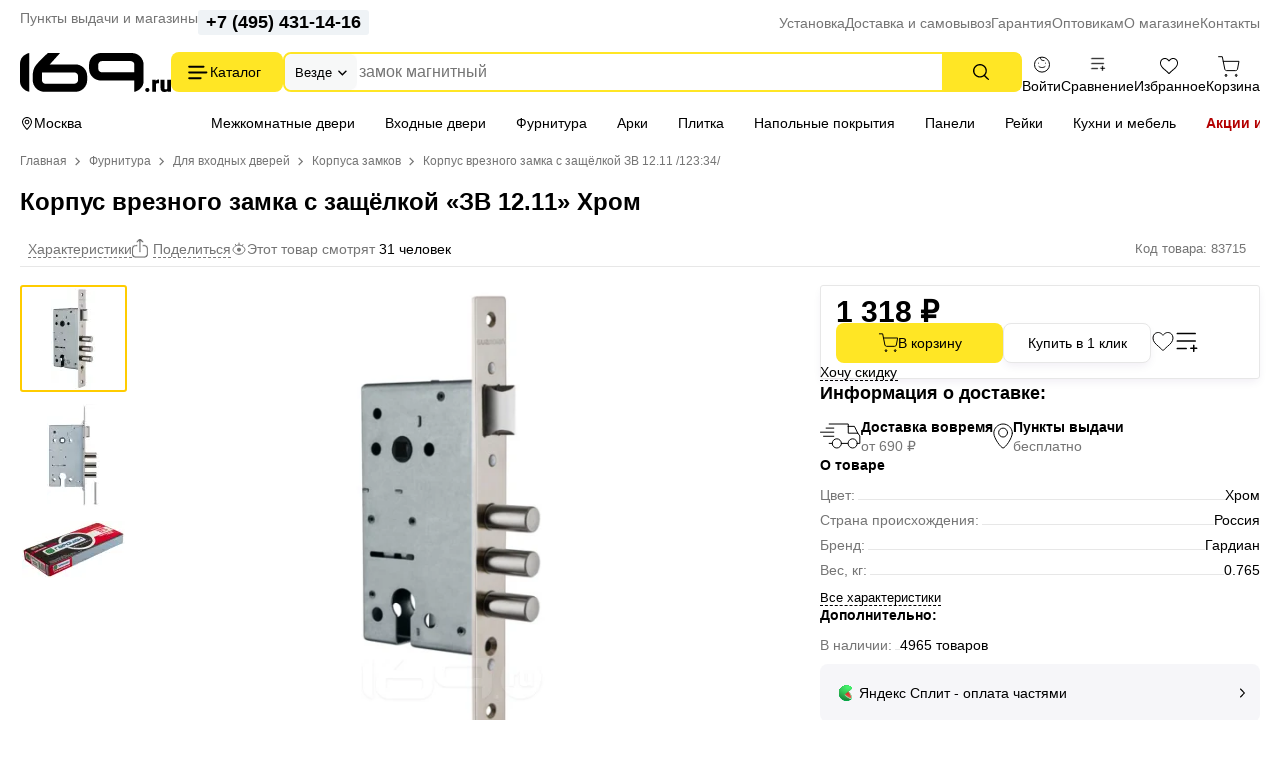

--- FILE ---
content_type: text/html; charset=UTF-8
request_url: https://169.ru/furnitura-dlya-dverej/dlya-vhodnyh/korpusa-zamkov/vreznogo-s-zashchyelkoy-zv-12-11-khrom/
body_size: 17090
content:
<!DOCTYPE html>
<html lang="ru">
    <head>
        <title>Корпус врезного замка с защёлкой ЗВ 12.11 /123:34/ - Купить в Москве, цена от 1 318 руб., код товара 83715</title>

        <meta charset="utf-8">
        <meta http-equiv="X-UA-Compatible" content="IE=edge">
        <meta name="_token" content="mOFOCQNpcbg5DgqaXBvdXm1iq2VCsq8vuDZ4U1sY" />

                <link rel="preload" href="https://cdn.sales-ninja.me/userBundle.js" as="script">
        
                                    
                                <meta name="robots" content="index, follow" />
        
        <meta name="description" content="Корпус врезного замка с защёлкой ЗВ 12.11 /123:34/ купить за 1 318 руб. в интернет-магазине 169.ru ⭐ Гарантия. Низкие цены. Подъем и сборка. Доставка: Москва и МО. Код товара 83715">

        <meta name="viewport" content="width=device-width, initial-scale=1, maximum-scale=1, user-scalable=0"/>

        <meta name="csrf-token" content="mOFOCQNpcbg5DgqaXBvdXm1iq2VCsq8vuDZ4U1sY">

                    <script>window.yaMainCounterId = 24979481;</script>
        
        <meta name="yandex-verification" content="43fdb1f3a6cdcd04" />
        <meta name="theme-color" content="#ffffff">
<link rel="icon" href="/favicon.svg">
<link rel="mask-icon" href="/mask-icon.svg" color="#000000">
<link rel="apple-touch-icon" href="/apple-touch-icon.png">
<link rel="manifest" href="/manifest.json">
        <!-- Styles -->
        
        <style>
            html {
                min-height: 101%;
                overflow-y: visible;
            }

            @media (max-width: 1023px) {
                #jvlabelWrap {
                    display: none;
                }
            }

                    </style>

                        <link media="all" type="text/css" rel="stylesheet" href="https://169.ru/css/product-page.css?id=ded2d15e88b69c369ce4e6b720f6ecbd">
    
            
        
        					<link rel="canonical" href="https://169.ru/furnitura-dlya-dverej/dlya-vhodnyh/korpusa-zamkov/vreznogo-s-zashchyelkoy-zv-12-11-khrom/" />
			    <meta property="og:url" content="https://169.ru/furnitura-dlya-dverej/dlya-vhodnyh/korpusa-zamkov/vreznogo-s-zashchyelkoy-zv-12-11-khrom/" />
		<meta property="og:title" content="Корпус врезного замка с защёлкой ЗВ 12.11 /123:34/ - Купить в Москве, цена от 1 318 руб., код товара 83715" />
		<meta property="og:description" content="Корпус врезного замка с защёлкой ЗВ 12.11 /123:34/ купить за 1 318 руб. в интернет-магазине 169.ru ⭐ Гарантия. Низкие цены. Подъем и сборка. Доставка: Москва и МО. Код товара 83715" />
		<meta property="og:type" content="product.item" />
		<meta property="og:image" content="https://169.ru/images/products/furnitura-dlya-dverey/dlya-vhodnyh-dverey/korpusa-zamkov/korpus-vreznogo-zamka-s-zashchyolkoj-zv-1211-12334-738761-large.jpeg" />
	

<script>
	window.dataLayer = window.dataLayer || [];

	window.dataLayer.push({"ecommerce":{"currencyCode":"RUB","detail":{"products":[{"id":"82543284-7337-11ea-aae1-1c98ec115283","name":"\u041a\u043e\u0440\u043f\u0443\u0441 \u0432\u0440\u0435\u0437\u043d\u043e\u0433\u043e \u0437\u0430\u043c\u043a\u0430 \u0441 \u0437\u0430\u0449\u0451\u043b\u043a\u043e\u0439 \u0417\u0412 12.11 \/123:34\/","price":"1318.00","category":"\u0424\u0443\u0440\u043d\u0438\u0442\u0443\u0440\u0430\/\u0414\u043b\u044f \u0432\u0445\u043e\u0434\u043d\u044b\u0445 \u0434\u0432\u0435\u0440\u0435\u0439\/\u041a\u043e\u0440\u043f\u0443\u0441\u0430 \u0437\u0430\u043c\u043a\u043e\u0432"}]}}});
</script>

        
        <!--[if lt IE 12]>
        <link rel="stylesheet" href="https://rawgit.com/codefucker/finalReject/master/reject/reject.css" media="all" />
        <script type="text/javascript" src="/js/reject.min.js" data-text="К сожалению, браузер, которым вы пользуйтесь, устарел, и не может нормально отображать сайт. Пожалуйста, скачайте любой из следующих браузеров:"></script>
        <![endif]-->

                            <script type="text/javascript">
!function(n,e,t,r,a,s){function i(n,r){var a=e.createElement(t),s=e.getElementsByTagName(t)[0];a.async=1,a.src=n,a.onerror=r,s.parentNode.insertBefore(a,s)}n.SalesNinja=["init","start","onPersonalization","reachGoal"].reduce(function(e,t){return e[t]=function(){var e=Array.prototype.slice.call(arguments);e.unshift(t),n[r].apply(0,e)},e},{k:r,ready:!1}),n[r]=function(){var e,t,a=new Promise(function(n,r){e=n,t=r});return(n[r].r=n[r].r||[]).push({s:e,f:t}),(n[r].c=n[r].c||[]).push(arguments),a},i(a,function(){i(s)})}(window,document,"script","ninja","https://cdn.sales-ninja.me/userBundle.js","https://bundle.sales-ninja.me/userBundle.js");

ninja('init', 'c1aa89ca-22c1-4ae8-ba9c-0629eff26933', {fast: true, usePersonalizationForBadInternet: false});

ninja('start');
</script>
                </head>
    <body     class="product-page product-page--doors "
>

        <div class="body-wrap">
            <div id="to-top-pos"></div>

            <div class="page-main">
                
                
                <div class="header" id="header-top">
    <div class="header__container header__top-nav">
        <div class="header__contacts">
            <a href="/dostavka/" class="header__pickup" rel="nofollow">Пункты выдачи и магазины</a>

            <button data-form-url="https://169.ru/callback/" class="js-form-modal header__phone">+7 (495) 984-16-99</button>
        </div>

        <div class="service-nav">
    <ul class="service-nav__items">
        <li class="service-nav__item" data-id="31134">
                    
                            <a class="service-nav__link" href="/ustanovka/"  rel="nofollow">
                    Установка
                </a>
            

                            
            </li>
    
    <li class="service-nav__item" data-id="31623">
                    
                            <a class="service-nav__link" href="/dostavka/"  rel="nofollow">
                    Доставка и самовывоз
                </a>
            

                            
            </li>
    
    <li class="service-nav__item" data-id="31135">
                    
                            <a class="service-nav__link" href="/garantia-form/"  rel="nofollow">
                    Гарантия
                </a>
            

                            
            </li>
    
    <li class="service-nav__item parent service-nav__item--parent" data-id="31630">
                    
                            <a class="service-nav__link" href="/169-dlya-biznesa/optovikam/"  rel="nofollow">
                    Оптовикам
                </a>
            

                            
                    <ul class="service-nav__items service-nav__items--children">
                <li class="service-nav__item" data-id="31648">
                    
                            <a class="service-nav__link" href="/reklamnye-materialy/"  rel="nofollow">
                    Рекламные материалы
                </a>
            

                            
            </li>
    
    <li class="service-nav__item" data-id="31647">
                    
                            <a class="service-nav__link" href="/dileram/"  rel="nofollow">
                    Дилерам
                </a>
            

                            
            </li>
    
    <li class="service-nav__item" data-id="31643">
                    
                            <a class="service-nav__link" href="/proizvoditelyam/"  rel="nofollow">
                    Производителям
                </a>
            

                            
            </li>
    
    <li class="service-nav__item" data-id="31637">
                    
                            <a class="service-nav__link" href="/dokumenty-dlya-zaklyucheniya-dogovora/"  rel="nofollow">
                    Документы для заключения договора
                </a>
            

                            
            </li>
    
    <li class="service-nav__item" data-id="31635">
                    
                            <a class="service-nav__link" href="/kak-s-nami-rabotat/"  rel="nofollow">
                    Как с нами работать
                </a>
            

                            
            </li>
    
    <li class="service-nav__item" data-id="31633">
                    
                            <a class="service-nav__link" href="/news/"  rel="nofollow">
                    Новости
                </a>
            

                            
            </li>
            </ul>
            </li>
    
    <li class="service-nav__item parent service-nav__item--parent" data-id="31649">
                    
                            <a class="service-nav__link" href="/about/"  rel="nofollow">
                    О магазине
                </a>
            

                            
                    <ul class="service-nav__items service-nav__items--children">
                <li class="service-nav__item" data-id="31657">
                    
                            <a class="service-nav__link" href="/documents/tekhnicheskaya-informaciya/"  rel="nofollow">
                    Техническая информация
                </a>
            

                            
            </li>
    
    <li class="service-nav__item" data-id="31655">
                    
                            <a class="service-nav__link" href="/sertifikaty/"  rel="nofollow">
                    Сертификаты
                </a>
            

                            
            </li>
    
    <li class="service-nav__item" data-id="31654">
                    
                            <a class="service-nav__link" href="/about/articles/"  rel="nofollow">
                    Статьи
                </a>
            

                            
            </li>
    
    <li class="service-nav__item" data-id="31653">
                    
                            <a class="service-nav__link" href="/about/vakansii/"  rel="nofollow">
                    Вакансии
                </a>
            

                            
            </li>
    
    <li class="service-nav__item" data-id="31652">
                    
                            <a class="service-nav__link" href="/dizajn-klub-169ru/"  rel="nofollow">
                    Дизайнерам
                </a>
            

                            
            </li>
    
    <li class="service-nav__item" data-id="31651">
                    
                            <a class="service-nav__link" href="/otzyvy/"  rel="nofollow">
                    Отзывы
                </a>
            

                            
            </li>
            </ul>
            </li>
    
    <li class="service-nav__item parent service-nav__item--parent" data-id="29775">
                    
                            <a class="service-nav__link" href="/kontakty/"  rel="nofollow">
                    Контакты
                </a>
            

                            
                    <ul class="service-nav__items service-nav__items--children">
                <li class="service-nav__item" data-id="31658">
                    
                            <a class="service-nav__link" href="/kontakty/kuntsevskaya/"  rel="nofollow">
                    Кунцевская
                </a>
            

                            
            </li>
    
    <li class="service-nav__item" data-id="31659">
                    
                            <a class="service-nav__link" href="/kontakty/medvedkovo/"  rel="nofollow">
                    Медведково
                </a>
            

                            
            </li>
    
    <li class="service-nav__item" data-id="31660">
                    
                            <a class="service-nav__link" href="/kontakty/novokosino/"  rel="nofollow">
                    Новокосино
                </a>
            

                            
            </li>
    
    <li class="service-nav__item" data-id="31661">
                    
                            <a class="service-nav__link" href="/kontakty/blvd-adm-ushakova/"  rel="nofollow">
                    Бульвар Адмирала Ушакова
                </a>
            

                            
            </li>
    
    <li class="service-nav__item" data-id="33268">
                    
                            <a class="service-nav__link" href="/kontakty/odintsovo/"  rel="nofollow">
                    Одинцово (склад)
                </a>
            

                            
            </li>
            </ul>
            </li>
    </ul>
</div>    </div>
</div>

<div class="header header--sticky" id="header-main">
    <div class="header__container header__main">
        <div class="header__logo-wrapper">
                        <a href="/" class="header__logo" aria-label="На главную"></a>
            
            <div class="button header__catalog catalog-toggle">
                Каталог          
            </div>
        </div>

        <div class="header__search">
            <div class="search-autocomplete">
    <form method="GET" action="https://169.ru/search/" accept-charset="UTF-8" class="search-box search-autocomplete__form">
        <button type="button" class="search-box__area js-search-menu">Везде</button>

        <input placeholder="" autocomplete="off" id="search-box" class="js-search-autocomplete search-box__input" name="term" type="text">

        <button type="submit" class="button search-box__submit" aria-label="Поиск"></button>

        <input type="hidden" class="js-search-category" name="product_categories[]">
    </form>
</div>          
        </div>
        
        <div class="user-bar">
    <div class="user-bar__item">
        
                <span class="user-bar__link user-bar__link--profile js-login">
            <span class="user-bar__icon user-bar__icon--profile"></span>
            <span class="js-username">Войти</span>
        </span>
            </div>

    <div class="user-bar__item">
        <a href="https://169.ru/compare/" class="user-bar__link user-bar__link--compare">
            <span class="user-bar__icon user-bar__icon--compare  js-compare-status"></span>
            Сравнение
        </a>
    </div>
    <div class="user-bar__item">
        <a href="https://169.ru/favorite/" class="user-bar__link user-bar__link--fav">
            <span class="user-bar__icon user-bar__icon--fav  js-fav-status"></span>
            Избранное
        </a>
    </div>
    <div class="user-bar__item">
        
        <a href="https://169.ru/cart/" class="user-bar__link user-bar__link--cart">
            <span class="user-bar__icon user-bar__icon--cart  js-cart-status" data-amount="0"></span>

            Корзина
        </a>

        <div id="minicart-inner"></div>
    </div>
</div>    
    </div>
</div>

<div class="header" id="header-nav">
    <div class="header__container header__subnav">
        <div class="header__subnav-wrapper">
            <div class="header__location">
                                Москва
            </div>   

            <div class="stripe-nav">
    <ul class="stripe-nav__items dragscroll">
        <li class="stripe-nav__item">
                    
            <a href="/mezhkomnatnye-dveri/" class="stripe-nav__link" data-id="29767"  rel="nofollow">
                Межкомнатные двери
            </a>

                    
            </li>
        
    <li class="stripe-nav__item">
                    
            <a href="/vhodnye-dveri/" class="stripe-nav__link" data-id="29768"  rel="nofollow">
                Входные двери
            </a>

                    
            </li>
        
    <li class="stripe-nav__item">
                    
            <a href="/furnitura-dlya-dverej/" class="stripe-nav__link active" data-id="31991"  rel="nofollow">
                Фурнитура
            </a>

                    
            </li>
        
    <li class="stripe-nav__item">
                    
            <a href="/arki/" class="stripe-nav__link" data-id="31990"  rel="nofollow">
                Арки
            </a>

                    
            </li>
        
    <li class="stripe-nav__item">
                    
            <a href="/plitka/" class="stripe-nav__link" data-id="29769"  rel="nofollow">
                Плитка
            </a>

                    
            </li>
        
    <li class="stripe-nav__item">
                    
            <a href="/napolnye-pokrytiya/" class="stripe-nav__link" data-id="29770"  rel="nofollow">
                Напольные покрытия
            </a>

                    
            </li>
        
    <li class="stripe-nav__item">
                    
            <a href="/dekorativnye-paneli/" class="stripe-nav__link" data-id="32907"  rel="nofollow">
                Панели
            </a>

                    
            </li>
        
    <li class="stripe-nav__item">
                    
            <a href="/deko-reyki/" class="stripe-nav__link" data-id="32908"  rel="nofollow">
                Рейки
            </a>

                    
            </li>
        
    <li class="stripe-nav__item">
                    
            <a href="https://mebel169.ru/" class="stripe-nav__link" data-id="32037" target="_blank" rel="noopener">
                Кухни и мебель
            </a>

                    
            </li>
        
    <li class="stripe-nav__item">
                    
            <a href="/akcii/" class="stripe-nav__link stripe-nav__link--sale" data-id="29772"  rel="nofollow">
                Акции и распродажа
            </a>

                    
            </li>
    </ul>
</div>
        </div>          
        
        <div class="header__partnership">
                    </div>
    </div>
</div>

<div class="header-mobile">
    <div class="header-mobile__nav">
        <div class="header-mobile__logo-block">
            <button class="header-mobile__offcanvas catalog-toggle" aria-label="Верхнее меню"></button>

                        <a href="/" class="header-mobile__logo" aria-label="На главную"></a>
                    </div>
        <div class="header-mobile__block">
            <button class="header-mobile__search js-search-mobile-btn" aria-label="Поиск"></button>
            <a href="https://169.ru/favorite/" class="header-mobile__favorites " aria-label="Избранное"></a>
            <a href="https://169.ru/compare/" class="header-mobile__menu " aria-label="Сравнение"></a>

            
                        <span class="user-bar__link user-bar__link--profile js-login" >
                <span class="user-bar__icon user-bar__icon--profile"></span>
            </span>
                    </div>
    </div>

    <div class="search-autocomplete">
    <form method="GET" action="https://169.ru/search/" accept-charset="UTF-8" class="search-mobile__search" id="m-search">
        <div class="search-mobile__input-wrapper">
            <input placeholder="Поиск товаров" class="search-mobile__search--input js-search-box" autocomplete="off" name="term" type="text">
        </div>
    </form>
</div></div>
                
                <main>
                                    <div id="content-container">
                
                    <div class="container">
                                <div class="product-page__breadcrumbs-container">
            
            <ol class="breadcrumb">
                    
                            <li class="first bc-hidden">
                    <a href="https://169.ru">Главная</a>
                </li>
                                
                            <li class="bc-hidden">
                    <a href="/furnitura-dlya-dverej/">Фурнитура</a>
                </li>
                                
                            <li>
                    <a href="/furnitura-dlya-dverej/dlya-vhodnyh/">Для входных дверей</a>
                </li>
                                
                            <li class="prev-item">
                    <a href="/furnitura-dlya-dverej/dlya-vhodnyh/korpusa-zamkov/">Корпуса замков</a>
                </li>
                                
                            <li>
                    <span>Корпус врезного замка с защёлкой ЗВ 12.11 /123:34/</span>
                </li>
                        </ol>

    
    <script type="application/ld+json">{"@context":"https:\/\/schema.org","@type":"BreadcrumbList","itemListElement":[{"@type":"ListItem","position":1,"item":{"@id":"https:\/\/169.ru","name":"\u0413\u043b\u0430\u0432\u043d\u0430\u044f"}},{"@type":"ListItem","position":2,"item":{"@id":"https:\/\/169.ru\/furnitura-dlya-dverej\/","name":"\u0424\u0443\u0440\u043d\u0438\u0442\u0443\u0440\u0430"}},{"@type":"ListItem","position":3,"item":{"@id":"https:\/\/169.ru\/furnitura-dlya-dverej\/dlya-vhodnyh\/","name":"\u0414\u043b\u044f \u0432\u0445\u043e\u0434\u043d\u044b\u0445 \u0434\u0432\u0435\u0440\u0435\u0439"}},{"@type":"ListItem","position":4,"item":{"@id":"https:\/\/169.ru\/furnitura-dlya-dverej\/dlya-vhodnyh\/korpusa-zamkov\/","name":"\u041a\u043e\u0440\u043f\u0443\u0441\u0430 \u0437\u0430\u043c\u043a\u043e\u0432"}}]}</script>

        </div>
                        </div>

                    <div class="">
                                                
                        <div >
                                                            <div class="container">
                    <div class="fixed-top-block">
    <div class="fixed-top-block__container">
      <div class="fixed-top-block__product">
            <div class="product-page__top-block__image-block">
                <img src="/images/products/furnitura-dlya-dverey/dlya-vhodnyh-dverey/korpusa-zamkov/korpus-vreznogo-zamka-s-zashchyolkoj-zv-1211-12334-738761-fixed-top-block.jpg" alt="">
            </div>
            <div class="product-page__top-block__product-body">
                <div class="product-page__top-block__title">Корпус врезного замка с защёлкой «ЗВ 12.11» Хром</div>
                <div class="product-page__top-block__rate-reviews">
                    <div><span class="product-reviews__value">0,0</span></div>

                    
                                    </div>
            </div>
        </div> 
                        <div class="fixed-top-block__actions">
            <div class="product-price product-price--big">
                <span class="product-price__regular product-price__regular--big"><span>1 318</span> ₽</span>
                            </div>

                            <div>
                    <button class="button product-page__add-to-cart js-addtocart" data-product-id="419966">В корзину</button>
                </div>
            
                            <div class="product-fav-container">
                    <button class="button--add-to-fav-big js-fav " data-product-id="419966"></button>                </div>
                <div class="product-compare-container">
                    <button class="button--compare-big js-compare " data-product-id="419966"></button>                </div>
                    </div>
                
           
        </div>
    </div>
                
        <div>
            <div class="product-page__product" data-id="419966">
                <div class="product-page__header">
                    <div>
                        <h1 class="main-title">Корпус врезного замка с защёлкой «ЗВ 12.11» Хром</h1>
                    </div>

                                            <div class="product-reviews">
                            <div class="product-reviews__left">
    
    
    
            <div><a href="#characteristics" class="dashed-grey js-scroll-to" data-target="characteristics">Характеристики</a></div>
    
    <div class="js-sharing-list"><div class="dashed-grey product-page__desktop-sharing">Поделиться</div></div>

            <div class="current-views">
	<div class="current-views__text">Этот товар смотрят <span class="current-views__count">31 человек</span></div>
</div>    </div>
                                                            <div class="product-reviews__right">
                                    <button class="product-reviews__vendor-code js-copy-text"
                                            data-copy-text="83715">Код
                                        товара: 83715</button>
                                </div>
                                                    </div>
                                    </div>

                <div class="product-page__photos">
    <div class="product-page__photos-sticky">
        <div class="product-slider gallery">
            <div class="tumbs-swiper" data-template="default">
                <div class="swiper-button-prev  hidden  ">
                    <button class="product-slider__button"></button>
                </div>

                <div class="swiper product-slider__vertical-hidden">
                    <div class="swiper-wrapper product-slider__items">

                                                    <div class="swiper-slide product-slider__item active   ">
                                <picture>
                                    <source srcset="/images/products/furnitura-dlya-dverey/dlya-vhodnyh-dverey/korpusa-zamkov/korpus-vreznogo-zamka-s-zashchyolkoj-zv-1211-12334-738761-gallery-tumb-webp.webp 1x, /images/products/furnitura-dlya-dverey/dlya-vhodnyh-dverey/korpusa-zamkov/korpus-vreznogo-zamka-s-zashchyolkoj-zv-1211-12334-738761-gallery-tumb_2x.jpg 2x" type="image/webp">
                                    <img src="/images/products/furnitura-dlya-dverey/dlya-vhodnyh-dverey/korpusa-zamkov/korpus-vreznogo-zamka-s-zashchyolkoj-zv-1211-12334-738761-gallery-tumb.jpg" width="45" height="103" loading="lazy" alt="tumb" />
                                </picture>
                            </div>
                                                    <div class="swiper-slide product-slider__item    ">
                                <picture>
                                    <source srcset="/images/products/furnitura-dlya-dverej/dlya-vhodnyh/korpusa-zamkov/vreznogo-s-zashchyelkoy-zv-12-11-khrom-782570-gallery-tumb-webp.webp 1x, /images/products/furnitura-dlya-dverej/dlya-vhodnyh/korpusa-zamkov/vreznogo-s-zashchyelkoy-zv-12-11-khrom-782570-gallery-tumb_2x.jpg 2x" type="image/webp">
                                    <img src="/images/products/furnitura-dlya-dverej/dlya-vhodnyh/korpusa-zamkov/vreznogo-s-zashchyelkoy-zv-12-11-khrom-782570-gallery-tumb.jpg" width="53" height="103" loading="lazy" alt="tumb" />
                                </picture>
                            </div>
                                                    <div class="swiper-slide product-slider__item    ">
                                <picture>
                                    <source srcset="/images/products/furnitura-dlya-dverej/dlya-vhodnyh/korpusa-zamkov/vreznogo-s-zashchyelkoy-zv-12-11-khrom-782571-gallery-tumb-webp.webp 1x, /images/products/furnitura-dlya-dverej/dlya-vhodnyh/korpusa-zamkov/vreznogo-s-zashchyelkoy-zv-12-11-khrom-782571-gallery-tumb_2x.jpg 2x" type="image/webp">
                                    <img src="/images/products/furnitura-dlya-dverej/dlya-vhodnyh/korpusa-zamkov/vreznogo-s-zashchyelkoy-zv-12-11-khrom-782571-gallery-tumb.jpg" width="103" height="57" loading="lazy" alt="tumb" />
                                </picture>
                            </div>
                                            </div>
                </div>

                <div class="swiper-button-next  hidden  ">
                    <button class="product-slider__button"></button>
                </div>
            </div>


            <div class="product-slider__item--full  ">
                <div class="swiper-button-prev"></div>

                <div class="swiper gallery-swiper">
                    <div class="swiper-wrapper">
                                                    <div class="swiper-slide">
                                <div class="image-container  "
                                      >

                                    <picture data-zoom-img="/images/products/furnitura-dlya-dverey/dlya-vhodnyh-dverey/korpusa-zamkov/korpus-vreznogo-zamka-s-zashchyolkoj-zv-1211-12334-738761-xlarge.jpeg" data-zoom-img-webp="/images/products/furnitura-dlya-dverey/dlya-vhodnyh-dverey/korpusa-zamkov/korpus-vreznogo-zamka-s-zashchyolkoj-zv-1211-12334-738761-xlarge-webp.webp">
                                                                                
                                        
                                        <source srcset="/images/products/furnitura-dlya-dverey/dlya-vhodnyh-dverey/korpusa-zamkov/korpus-vreznogo-zamka-s-zashchyolkoj-zv-1211-12334-738761-gallery-large-box-v-9-webp.webp" type="image/webp">

                                        <img 
                                             loading="lazy"                                             class="gallery-full-image"
                                            src="/images/products/furnitura-dlya-dverey/dlya-vhodnyh-dverey/korpusa-zamkov/korpus-vreznogo-zamka-s-zashchyolkoj-zv-1211-12334-738761-gallery-large-box-v-9.jpeg"
                                                                                        title="Корпус врезного замка с защёлкой ЗВ 12.11 /123:34/"
                                                                                                                                    alt="Корпус врезного замка с защёлкой ЗВ 12.11 /123:34/"
                                                                                        width="702" height="523"
                                        >
                                    </picture>
                                </div>
                            </div>
                                                    <div class="swiper-slide">
                                <div class="image-container  "
                                      >

                                    <picture data-zoom-img="/images/products/furnitura-dlya-dverej/dlya-vhodnyh/korpusa-zamkov/vreznogo-s-zashchyelkoy-zv-12-11-khrom-782570-xlarge.jpeg" data-zoom-img-webp="/images/products/furnitura-dlya-dverej/dlya-vhodnyh/korpusa-zamkov/vreznogo-s-zashchyelkoy-zv-12-11-khrom-782570-xlarge-webp.webp">
                                                                                
                                        
                                        <source srcset="/images/products/furnitura-dlya-dverej/dlya-vhodnyh/korpusa-zamkov/vreznogo-s-zashchyelkoy-zv-12-11-khrom-782570-gallery-large-box-v-9-webp.webp" type="image/webp">

                                        <img 
                                                                                        class="gallery-full-image"
                                            src="/images/products/furnitura-dlya-dverej/dlya-vhodnyh/korpusa-zamkov/vreznogo-s-zashchyelkoy-zv-12-11-khrom-782570-gallery-large-box-v-9.jpeg"
                                                                                        title="Корпус врезного замка с защёлкой ЗВ 12.11 /123:34/"
                                                                                                                                    width="702" height="523"
                                        >
                                    </picture>
                                </div>
                            </div>
                                                    <div class="swiper-slide">
                                <div class="image-container  "
                                      >

                                    <picture data-zoom-img="/images/products/furnitura-dlya-dverej/dlya-vhodnyh/korpusa-zamkov/vreznogo-s-zashchyelkoy-zv-12-11-khrom-782571-xlarge.jpeg" data-zoom-img-webp="/images/products/furnitura-dlya-dverej/dlya-vhodnyh/korpusa-zamkov/vreznogo-s-zashchyelkoy-zv-12-11-khrom-782571-xlarge-webp.webp">
                                                                                
                                        
                                        <source srcset="/images/products/furnitura-dlya-dverej/dlya-vhodnyh/korpusa-zamkov/vreznogo-s-zashchyelkoy-zv-12-11-khrom-782571-gallery-large-box-v-9-webp.webp" type="image/webp">

                                        <img 
                                                                                        class="gallery-full-image"
                                            src="/images/products/furnitura-dlya-dverej/dlya-vhodnyh/korpusa-zamkov/vreznogo-s-zashchyelkoy-zv-12-11-khrom-782571-gallery-large-box-v-9.jpeg"
                                                                                        title="Корпус врезного замка с защёлкой ЗВ 12.11 /123:34/"
                                                                                                                                    width="702" height="523"
                                        >
                                    </picture>
                                </div>
                            </div>
                                            </div>

                    <div class="swiper-pagination-wrapper">
                        <div class="swiper-pagination"></div>

                                            </div>

                </div>

                <div class="swiper-button-next"></div>

                <div class="product-badges theme-filled">
                    <span class="product-badges theme-filled">
                    
                            
                                    
                                                        
                                                        
                                    
                
                                        </span>








                </div>

                            </div>
        </div>

                
                    <div class="product-row-btn--mob">
    <div class="product-sku">Арт. 83715</div> 

        <div class="product-btn product-btn--mobile">
        <button class="product-btn__item product-btn__item--fav js-fav " data-product-id="419966"  data-goal="izbrannoe">
            <span class="inactive">В избранное</span>
            <span class="active">В избранном</span>
        </button>
        
        <button class="product-btn__item product-btn__item--compare js-compare " data-product-id="419966"  data-goal="sravnenie">
            <span class="inactive">В сравнение</span>
            <span class="active">В сравнении</span>
        </button>
    </div>
    </div>            
            <div class="current-views__mobile-wrapper">
                <div class="current-views">
	<div class="current-views__text">Этот товар смотрят <span class="current-views__count">9 человек</span></div>
</div>            </div>
            
            <div class="product-page__user-photo">
                <div>
                    <p class="product-page__user-photo-title">Фотографии покупателей</p>
                </div>
                <div class="product-page__user-photo-download js-user-photos-container">
                    <a href="#reviews" class="product-page__mobile-top-rate-block__reviews js-scroll-to" data-target="reviews">
                        <div class="product-page__mobile-top-rate-block__rate  empty-star  ">0,0</div>
                        <span>0 отзывов</span>
                    </a>

                    
                    <button data-id="419966" class="product-page__download-photo add-image-btn js-form-modal">Загрузить фото</button>

                                    </div>
            </div>
        

        <script>
            var userImagesCount = 0;

                
            var userReview = "";
        </script>

                <div class="service-info-labels-wrapper">
            <div>
    <p class="product-page__list-title">С заботой о клиентах</p>
</div>

<div class="service-info-labels">
    <a href="/measure/" target="_blank" class="service-info-label" rel="nofollow">
        <div class="service-info-label__image">
            <img src="/images/theme/product/service-info-labels/1.svg" alt="" width="26" height="26">
        </div>
        <div class="service-info-label__body">
            <div class="service-info-label__title">Бесплатный выезд замерщика</div>
            <div class="service-info-label__description">Составим лист замеров</div>
        </div>
    </a>
    <a href="/ustanovka/" target="_blank" class="service-info-label" rel="nofollow">
        <div class="service-info-label__image">
            <img src="/images/theme/product/service-info-labels/2.svg" alt="" width="28" height="26">
        </div>
        <div class="service-info-label__body">
            <div class="service-info-label__title">Быстрая установка</div>
            <div class="service-info-label__description">Установим двери с фурнитурой</div>
        </div>
    </a>
    <a href="/garantia-form/" target="_blank" class="service-info-label" rel="nofollow">
        <div class="service-info-label__image">
            <img src="/images/theme/product/service-info-labels/3.svg" alt="" width="35" height="34">
        </div>
        <div class="service-info-label__body">
            <div class="service-info-label__title">Гарантия</div>
            <div class="service-info-label__description">Гарантийный срок 18 месяцев</div>
        </div>
    </a>
</div>        </div>
            </div>
</div>
                                    <div class="product-page__info ">
        
            <div class="product-page__doors-price-n-buttons">
            <div class="product-page__doors-price-n-buttons__main-block">
    
                            <div class="product-page__price-info ">
        

        
        <div class="product-price product-price--big">
            
                        <span class="product-price__regular product-price__regular--big js-product-page-price "
                  data-unit="unit">
                <span id="product-price" class="js-product-card-price">1 318</span> ₽
            </span>

            
                    </div>


        
        
        
        
        
                    </div>
            
                    
                <div>
		<div class="product-page__buy-block" data-product-id="419966">
							<div class="product-page__add-to-cart-wrapper">
					<div class="addtocart-count-container"></div>
					<button class="button product-page__add-to-cart js-addtocart " data-product-id="419966" data-goal="vkorz">В корзину <span class="mobile-price">- <span class="js-mobile-cartbtn-price">1 318</span> ₽</span></button>
				</div>
				<div>
					<button class="button--white product-page__buy-one-click js-form-modal oneclick" data-id="419966" data-goal="1click_product_open" data-from="product">
						 Купить в 1 клик 					</button>
				</div>
				<div class="product-fav-container">
					<button class="button--add-to-fav-big js-fav " data-product-id="419966" data-goal="izbrannoe"></button>
				</div>
				<div class="product-compare-container">
					<button class="button--compare-big js-compare " data-product-id="419966" data-goal="sravnenie"></button>
				</div>
									</div>

					</div>
            </div>
        </div>
    
            <span class="js-form-modal want-discount dashed-link" data-id="419966" data-goal="skidka_kart">Хочу скидку</span>
    
            <div class="product-page__mobile-product-title">Корпус врезного замка с защёлкой «ЗВ 12.11» Хром</div>
    
    
    
    
                
    
                                                        <div class="product-page__shipment">
    <div>
        <p class="product-page__list-title">Информация о доставке:</p>
    </div>

    <div class="product-page__shipment__list">
        <div class="product-page__shipment__item">
            <div class="product-page__shipment__item-image">
                <img src="/images/theme/product/shipment/1.svg" alt="" width="41" height="26">
            </div>
            <div class="product-page__shipment__item-body">
                <div class="product-page__shipment__title">Доставка вовремя</div>
                <div class="product-page__shipment__price">от 690 ₽</div>
            </div>
        </div>
        <div class="product-page__shipment__item">
            <div class="product-page__shipment__item-image">
                <img src="/images/theme/product/shipment/2.svg" alt="" width="20" height="26">
            </div>
            <div class="product-page__shipment__item-body">
                <div class="product-page__shipment__title">Пункты выдачи</div>
                <div class="product-page__shipment__price">бесплатно</div>
            </div>
        </div>
    </div>
</div>    

    <div class="mobile-service-info-labels-wrapper">
        <div>
    <p class="product-page__list-title">С заботой о клиентах</p>
</div>

<div class="service-info-labels">
    <a href="/measure/" target="_blank" class="service-info-label" rel="nofollow">
        <div class="service-info-label__image">
            <img src="/images/theme/product/service-info-labels/1.svg" alt="" width="26" height="26">
        </div>
        <div class="service-info-label__body">
            <div class="service-info-label__title">Бесплатный выезд замерщика</div>
            <div class="service-info-label__description">Составим лист замеров</div>
        </div>
    </a>
    <a href="/ustanovka/" target="_blank" class="service-info-label" rel="nofollow">
        <div class="service-info-label__image">
            <img src="/images/theme/product/service-info-labels/2.svg" alt="" width="28" height="26">
        </div>
        <div class="service-info-label__body">
            <div class="service-info-label__title">Быстрая установка</div>
            <div class="service-info-label__description">Установим двери с фурнитурой</div>
        </div>
    </a>
    <a href="/garantia-form/" target="_blank" class="service-info-label" rel="nofollow">
        <div class="service-info-label__image">
            <img src="/images/theme/product/service-info-labels/3.svg" alt="" width="35" height="34">
        </div>
        <div class="service-info-label__body">
            <div class="service-info-label__title">Гарантия</div>
            <div class="service-info-label__description">Гарантийный срок 18 месяцев</div>
        </div>
    </a>
</div>    </div>

    <div class="desktop-top-characteristics">
	<div>
		<p class="product-page__list-title product-page__list-title--small">О товаре</p>
	</div>
	<ul class="product-page__list">
								
			
			<li class="product-page__list-item">
				<div class="product-page__list-item-name">
					<span class="product-page__list-item-name_text">Цвет:</span>
				</div>
															<span class="product-page__list-item__value--sm">Хром</span>
												</li>

					
			
			<li class="product-page__list-item">
				<div class="product-page__list-item-name">
					<span class="product-page__list-item-name_text">Страна происхождения:</span>
				</div>
															<span class="product-page__list-item__value--sm">Россия</span>
												</li>

					
			
			<li class="product-page__list-item">
				<div class="product-page__list-item-name">
					<span class="product-page__list-item-name_text">Бренд:</span>
				</div>
															<span class="product-page__list-item__value--sm">Гардиан</span>
												</li>

					
			
			<li class="product-page__list-item">
				<div class="product-page__list-item-name">
					<span class="product-page__list-item-name_text">Вес, кг:</span>
				</div>
															<span class="product-page__list-item__value--sm">0.765</span>
												</li>

			</ul>
	<div>
		<button class="button--dashed js-scroll-to" data-target="characteristics">Все характеристики</button>
	</div>
</div>

<div class="mobile-top-characteristics">
	<div>
		<p class="product-page__list-title">Характеристики</p>
	</div>

			<div class="product-page__lists">

        
                <div class="product-page__lists__column">
            <ul class="product-page__list">
                
                    <li class="product-page__list-item">
                        <div class="product-page__list-item-name">
                            <span class="product-page__list-item-name_text">Артикул:</span>
                        </div>
                        <span class="product-page__list-item__value">
                            
                            

                                                                                                                                                                                        
                            28053

                                                    </span>
                    </li>
                
                    <li class="product-page__list-item">
                        <div class="product-page__list-item-name">
                            <span class="product-page__list-item-name_text">Цвет:</span>
                        </div>
                        <span class="product-page__list-item__value">
                            
                            

                                                                                                                                                                                        
                            Хром

                                                    </span>
                    </li>
                
                    <li class="product-page__list-item">
                        <div class="product-page__list-item-name">
                            <span class="product-page__list-item-name_text">Страна происхождения:</span>
                        </div>
                        <span class="product-page__list-item__value">
                            
                            

                                                                                                                                                                                        
                            Россия

                                                    </span>
                    </li>
                
                    <li class="product-page__list-item">
                        <div class="product-page__list-item-name">
                            <span class="product-page__list-item-name_text">Бренд:</span>
                        </div>
                        <span class="product-page__list-item__value">
                            
                            

                                                                                                                                                                                        
                            Гардиан

                                                    </span>
                    </li>
                
                    <li class="product-page__list-item">
                        <div class="product-page__list-item-name">
                            <span class="product-page__list-item-name_text">Вес, кг:</span>
                        </div>
                        <span class="product-page__list-item__value">
                            
                            

                                                                                                                                                                                        
                            0.765

                                                    </span>
                    </li>
                
                    <li class="product-page__list-item">
                        <div class="product-page__list-item-name">
                            <span class="product-page__list-item-name_text">Гарантия (лет):</span>
                        </div>
                        <span class="product-page__list-item__value">
                            
                            

                                                                                                                                                                                        
                            5

                                                    </span>
                    </li>
                
                    <li class="product-page__list-item">
                        <div class="product-page__list-item-name">
                            <span class="product-page__list-item-name_text">Тип упаковки:</span>
                        </div>
                        <span class="product-page__list-item__value">
                            
                            

                                                                                                                                                                                        
                            Kоробка

                                                    </span>
                    </li>
                
                    <li class="product-page__list-item">
                        <div class="product-page__list-item-name">
                            <span class="product-page__list-item-name_text">Класс безопасности:</span>
                        </div>
                        <span class="product-page__list-item__value">
                            
                            

                                                                                                                                                                                        
                            4 класс

                                                    </span>
                    </li>
                
                    <li class="product-page__list-item">
                        <div class="product-page__list-item-name">
                            <span class="product-page__list-item-name_text">Отверстия под стяжки:</span>
                        </div>
                        <span class="product-page__list-item__value">
                            
                            

                                                                                                                                                                                        
                            Да

                                                    </span>
                    </li>
                
                    <li class="product-page__list-item">
                        <div class="product-page__list-item-name">
                            <span class="product-page__list-item-name_text">Бэксет:</span>
                        </div>
                        <span class="product-page__list-item__value">
                            
                            

                                                                                                                                                                                        
                            50 мм

                                                    </span>
                    </li>
                
                    <li class="product-page__list-item">
                        <div class="product-page__list-item-name">
                            <span class="product-page__list-item-name_text">Вылет ригеля:</span>
                        </div>
                        <span class="product-page__list-item__value">
                            
                            

                                                                                                                                                                                        
                            26 мм

                                                    </span>
                    </li>
                            </ul>
        </div>
            <div class="product-page__lists__column">
            <ul class="product-page__list">
                
                    <li class="product-page__list-item">
                        <div class="product-page__list-item-name">
                            <span class="product-page__list-item-name_text">Размер ригеля:</span>
                        </div>
                        <span class="product-page__list-item__value">
                            
                            

                                                                                                                                                                                        
                            13,5 мм

                                                    </span>
                    </li>
                
                    <li class="product-page__list-item">
                        <div class="product-page__list-item-name">
                            <span class="product-page__list-item-name_text">Тип замка:</span>
                        </div>
                        <span class="product-page__list-item__value">
                            
                            

                                                                                                                                                                                        
                            Основной (с защелкой под ручку)

                                                    </span>
                    </li>
                
                    <li class="product-page__list-item">
                        <div class="product-page__list-item-name">
                            <span class="product-page__list-item-name_text">Тип механизма секретности:</span>
                        </div>
                        <span class="product-page__list-item__value">
                            
                            

                                                                                                                                                                                        
                            Цилиндровый

                                                    </span>
                    </li>
                
                    <li class="product-page__list-item">
                        <div class="product-page__list-item-name">
                            <span class="product-page__list-item-name_text">Тип защелки:</span>
                        </div>
                        <span class="product-page__list-item__value">
                            
                            

                                                                                                                                                                                        
                            Реверсивная

                                                    </span>
                    </li>
                
                    <li class="product-page__list-item">
                        <div class="product-page__list-item-name">
                            <span class="product-page__list-item-name_text">Количество ригелей, шт:</span>
                        </div>
                        <span class="product-page__list-item__value">
                            
                            

                                                                                                                                                                                        
                            3

                                                    </span>
                    </li>
                
                    <li class="product-page__list-item">
                        <div class="product-page__list-item-name">
                            <span class="product-page__list-item-name_text">Задвижка:</span>
                        </div>
                        <span class="product-page__list-item__value">
                            
                            

                                                                                                                                                                                        
                            Нет

                                                    </span>
                    </li>
                
                    <li class="product-page__list-item">
                        <div class="product-page__list-item-name">
                            <span class="product-page__list-item-name_text">Межосевое расстояние:</span>
                        </div>
                        <span class="product-page__list-item__value">
                            
                            

                                                                                                                                                                                        
                            85 мм

                                                    </span>
                    </li>
                
                    <li class="product-page__list-item">
                        <div class="product-page__list-item-name">
                            <span class="product-page__list-item-name_text">Серия:</span>
                        </div>
                        <span class="product-page__list-item__value">
                            
                            

                                                                                                                                                                                        
                            10

                                                    </span>
                    </li>
                
                    <li class="product-page__list-item">
                        <div class="product-page__list-item-name">
                            <span class="product-page__list-item-name_text">Тип:</span>
                        </div>
                        <span class="product-page__list-item__value">
                            
                            

                                                                                                                                                                                        
                            Для входных дверей

                                                    </span>
                    </li>
                
                    <li class="product-page__list-item">
                        <div class="product-page__list-item-name">
                            <span class="product-page__list-item-name_text">Наличие выводов для тяг:</span>
                        </div>
                        <span class="product-page__list-item__value">
                            
                            

                                                                                                                                                                                        
                            Нет

                                                    </span>
                    </li>
                
                    <li class="product-page__list-item">
                        <div class="product-page__list-item-name">
                            <span class="product-page__list-item-name_text">Количество шт. в упаковке:</span>
                        </div>
                        <span class="product-page__list-item__value">
                            
                            

                                                                                                                                                                                        
                            15

                                                    </span>
                    </li>
                            </ul>
        </div>
    </div>	
	<div class="open-all-characteristics">
		<span class="closed-text">Развернуть</span>
		<span class="opened-text">Свернуть</span>
	</div>
</div>
    
            <div class="product-page__product-info">
	<div>
		<div>
			<p class="product-page__list-title product-page__list-title--small">Дополнительно:</p>
		</div>
		<ul class="product-page__list">

			

						<li class="product-page__list-item">
				<div class="product-page__list-item-name">
					<span class="product-page__list-item-name_text">В наличии:</span>
				</div>
				<div>4965 товаров</div>
			</li>
			
					</ul>
	</div>
</div>    
    
    <div class="product-page__payment-yasplit js-yasplit-modal">
    Яндекс Сплит - оплата частями
</div>

</div>                            </div>
        </div>
        
                        
        
            
        
        
        
                                                
                    
        <div class="product-page__description">
                    <div>
                <h2 class="main-title">Описание</h2>
            </div>
        
        <div class="product-page__peculiarities">
            ЗВ 1211 - Замок врезной цилиндровый под ручку. 4 класс взломостойкости. Возможность установки броненакладки на цилиндровый механизм. Замок предназначен для установки в металлические и деревянные двери, шкафы и сейфы. Оптимально устанавливать в паре с замком Гардиан 10.01
        </div>
        <div class="product-page__show-all">
            <button class="button--dashed">
                <span class="closed">Показать полностью</span>
                <span class="opened">Свернуть</span>
            </button>
        </div>
    </div>


        
                    <div id="characteristics" class="product-page__characteristic">
                <div class="main-title-container">
                    <h2 class="main-title">Характеристики</h2>
                </div>
                                    <div class="product-page__lists">

        
                <div class="product-page__lists__column">
            <ul class="product-page__list">
                
                    <li class="product-page__list-item">
                        <div class="product-page__list-item-name">
                            <span class="product-page__list-item-name_text">Артикул:</span>
                        </div>
                        <span class="product-page__list-item__value">
                            
                            

                                                                                                                                                                                        
                            28053

                                                    </span>
                    </li>
                
                    <li class="product-page__list-item">
                        <div class="product-page__list-item-name">
                            <span class="product-page__list-item-name_text">Цвет:</span>
                        </div>
                        <span class="product-page__list-item__value">
                            
                            

                                                                                                                                                                                        
                            Хром

                                                    </span>
                    </li>
                
                    <li class="product-page__list-item">
                        <div class="product-page__list-item-name">
                            <span class="product-page__list-item-name_text">Страна происхождения:</span>
                        </div>
                        <span class="product-page__list-item__value">
                            
                            

                                                                                                                                                                                        
                            Россия

                                                    </span>
                    </li>
                
                    <li class="product-page__list-item">
                        <div class="product-page__list-item-name">
                            <span class="product-page__list-item-name_text">Бренд:</span>
                        </div>
                        <span class="product-page__list-item__value">
                            
                            

                                                                                                                                                                                        
                            Гардиан

                                                    </span>
                    </li>
                
                    <li class="product-page__list-item">
                        <div class="product-page__list-item-name">
                            <span class="product-page__list-item-name_text">Вес, кг:</span>
                        </div>
                        <span class="product-page__list-item__value">
                            
                            

                                                                                                                                                                                        
                            0.765

                                                    </span>
                    </li>
                
                    <li class="product-page__list-item">
                        <div class="product-page__list-item-name">
                            <span class="product-page__list-item-name_text">Гарантия (лет):</span>
                        </div>
                        <span class="product-page__list-item__value">
                            
                            

                                                                                                                                                                                        
                            5

                                                    </span>
                    </li>
                
                    <li class="product-page__list-item">
                        <div class="product-page__list-item-name">
                            <span class="product-page__list-item-name_text">Тип упаковки:</span>
                        </div>
                        <span class="product-page__list-item__value">
                            
                            

                                                                                                                                                                                        
                            Kоробка

                                                    </span>
                    </li>
                
                    <li class="product-page__list-item">
                        <div class="product-page__list-item-name">
                            <span class="product-page__list-item-name_text">Класс безопасности:</span>
                        </div>
                        <span class="product-page__list-item__value">
                            
                            

                                                                                                                                                                                        
                            4 класс

                                                    </span>
                    </li>
                
                    <li class="product-page__list-item">
                        <div class="product-page__list-item-name">
                            <span class="product-page__list-item-name_text">Отверстия под стяжки:</span>
                        </div>
                        <span class="product-page__list-item__value">
                            
                            

                                                                                                                                                                                        
                            Да

                                                    </span>
                    </li>
                
                    <li class="product-page__list-item">
                        <div class="product-page__list-item-name">
                            <span class="product-page__list-item-name_text">Бэксет:</span>
                        </div>
                        <span class="product-page__list-item__value">
                            
                            

                                                                                                                                                                                        
                            50 мм

                                                    </span>
                    </li>
                
                    <li class="product-page__list-item">
                        <div class="product-page__list-item-name">
                            <span class="product-page__list-item-name_text">Вылет ригеля:</span>
                        </div>
                        <span class="product-page__list-item__value">
                            
                            

                                                                                                                                                                                        
                            26 мм

                                                    </span>
                    </li>
                            </ul>
        </div>
            <div class="product-page__lists__column">
            <ul class="product-page__list">
                
                    <li class="product-page__list-item">
                        <div class="product-page__list-item-name">
                            <span class="product-page__list-item-name_text">Размер ригеля:</span>
                        </div>
                        <span class="product-page__list-item__value">
                            
                            

                                                                                                                                                                                        
                            13,5 мм

                                                    </span>
                    </li>
                
                    <li class="product-page__list-item">
                        <div class="product-page__list-item-name">
                            <span class="product-page__list-item-name_text">Тип замка:</span>
                        </div>
                        <span class="product-page__list-item__value">
                            
                            

                                                                                                                                                                                        
                            Основной (с защелкой под ручку)

                                                    </span>
                    </li>
                
                    <li class="product-page__list-item">
                        <div class="product-page__list-item-name">
                            <span class="product-page__list-item-name_text">Тип механизма секретности:</span>
                        </div>
                        <span class="product-page__list-item__value">
                            
                            

                                                                                                                                                                                        
                            Цилиндровый

                                                    </span>
                    </li>
                
                    <li class="product-page__list-item">
                        <div class="product-page__list-item-name">
                            <span class="product-page__list-item-name_text">Тип защелки:</span>
                        </div>
                        <span class="product-page__list-item__value">
                            
                            

                                                                                                                                                                                        
                            Реверсивная

                                                    </span>
                    </li>
                
                    <li class="product-page__list-item">
                        <div class="product-page__list-item-name">
                            <span class="product-page__list-item-name_text">Количество ригелей, шт:</span>
                        </div>
                        <span class="product-page__list-item__value">
                            
                            

                                                                                                                                                                                        
                            3

                                                    </span>
                    </li>
                
                    <li class="product-page__list-item">
                        <div class="product-page__list-item-name">
                            <span class="product-page__list-item-name_text">Задвижка:</span>
                        </div>
                        <span class="product-page__list-item__value">
                            
                            

                                                                                                                                                                                        
                            Нет

                                                    </span>
                    </li>
                
                    <li class="product-page__list-item">
                        <div class="product-page__list-item-name">
                            <span class="product-page__list-item-name_text">Межосевое расстояние:</span>
                        </div>
                        <span class="product-page__list-item__value">
                            
                            

                                                                                                                                                                                        
                            85 мм

                                                    </span>
                    </li>
                
                    <li class="product-page__list-item">
                        <div class="product-page__list-item-name">
                            <span class="product-page__list-item-name_text">Серия:</span>
                        </div>
                        <span class="product-page__list-item__value">
                            
                            

                                                                                                                                                                                        
                            10

                                                    </span>
                    </li>
                
                    <li class="product-page__list-item">
                        <div class="product-page__list-item-name">
                            <span class="product-page__list-item-name_text">Тип:</span>
                        </div>
                        <span class="product-page__list-item__value">
                            
                            

                                                                                                                                                                                        
                            Для входных дверей

                                                    </span>
                    </li>
                
                    <li class="product-page__list-item">
                        <div class="product-page__list-item-name">
                            <span class="product-page__list-item-name_text">Наличие выводов для тяг:</span>
                        </div>
                        <span class="product-page__list-item__value">
                            
                            

                                                                                                                                                                                        
                            Нет

                                                    </span>
                    </li>
                
                    <li class="product-page__list-item">
                        <div class="product-page__list-item-name">
                            <span class="product-page__list-item-name_text">Количество шт. в упаковке:</span>
                        </div>
                        <span class="product-page__list-item__value">
                            
                            

                                                                                                                                                                                        
                            15

                                                    </span>
                    </li>
                            </ul>
        </div>
    </div>                                <div class="product-page__docs">
                    
                    
                                    </div>
            </div>
        
        
        
        <div id="reviews" class="product-page__faq-comments">
    <div>
        <div class="product-page__faq-header">
            <h2 class="main-title product-page__faq-title">Отзывы и вопросы о товаре</h2>
            <span class="grey-text product-page__faq-quantity">0</span>
        </div>
        <div class="product-page__faq-tabs-buttons">
            <div>
                <button class="product-page__faq-tabs-button active" data-target="product-reviews">Отзывы о товаре</button>
            </div>
            <div class="product-page__faq-tabs-space"></div>
            <div>
                <button class="product-page__faq-tabs-button" data-target="product-discussion">Вопросы и ответы</button>
            </div>
        </div>

        <div id="product-reviews" class="product-page__reviews-container product-page__reviews-faq-tab active ">
            <div class="product-page__empty-reviews">
                            <div class="product-page__empty-reviews__header">Отзывов ещё нет — будет здорово, если вы напишете свои впечатления о товаре</div>
            
            <button class="button  add-review js-form-modal" data-id="419966">Написать отзыв</button>
        </div>
       
    <div class="mobile-review-rate-block">
        <div class="product-page__grade-block">
                    <div>
                <button class="button product-page__write-review add-review js-form-modal" data-id="419966">Написать отзыв</button>
            </div>
        </div>
    </div>
   
    </div>
        <div id="product-discussion" class="product-page__reviews-faq-tab " data-id="419966">
</div>    </div>

    </div>
        
        
        
        
        
        

        
        
        
        
        
                
        
        
        
        
                    		    </div>

    <script>var pageProductId = 419966;</script>
    <script type="application/ld+json">
    {"@context":"https:\/\/schema.org","@type":"Product","name":"Корпус врезного замка с защёлкой «ЗВ 12.11» Хром","image":"\/images\/products\/furnitura-dlya-dverey\/dlya-vhodnyh-dverey\/korpusa-zamkov\/korpus-vreznogo-zamka-s-zashchyolkoj-zv-1211-12334-738761-xlarge-webp.webp","description":"Корпус врезного замка с защёлкой ЗВ 12.11 \/123:34\/ купить в Москве недорого. Цена - 1 318 руб. в интернет-магазине 169.ru. Доставка по Москве.","sku":"83715","offers":{"@type":"Offer","price":"1318.00","priceCurrency":"RUB","priceValidUntil":"2026-11-08","availability":"https:\/\/schema.org\/InStock","url":"https:\/\/169.ru\/furnitura-dlya-dverej\/dlya-vhodnyh\/korpusa-zamkov\/vreznogo-s-zashchyelkoy-zv-12-11-khrom\/","seller":{"@type":"Organization","name":"169.ru","url":"https:\/\/169.ru"},"shippingDetails":{"@type":"OfferShippingDetails","shippingRate":{"@type":"MonetaryAmount","value":0,"currency":"RUB"},"shippingDestination":{"@type":"DefinedRegion","addressCountry":"RU","addressRegion":"Москва"},"deliveryTime":{"@type":"ShippingDeliveryTime","businessDays":{"@type":"OpeningHoursSpecification","dayOfWeek":["Monday","Tuesday","Wednesday","Thursday","Friday","Saturday","Sunday"]},"handlingTime":{"@type":"QuantitativeValue","minValue":1,"maxValue":3,"unitCode":"d"},"transitTime":{"@type":"QuantitativeValue","minValue":0,"maxValue":1,"unitCode":"d"}},"name":"Доставка по Москве","description":"Доставка до подъезда в течение 1-3 дней. Дополнительные услуги (подъём, занос) оплачиваются отдельно."},"hasMerchantReturnPolicy":{"@type":"MerchantReturnPolicy","name":"Политика возврата 169.ru","applicableCountry":"RU","returnMethod":["http:\/\/schema.org\/ReturnInStore","http:\/\/schema.org\/ReturnByMail"],"returnFees":"http:\/\/schema.org\/ReturnShippingFees","merchantReturnDays":14,"returnPolicyCategory":"https:\/\/schema.org\/MerchantReturnFiniteReturnWindow","itemCondition":["http:\/\/schema.org\/NewCondition","http:\/\/schema.org\/DamagedCondition"],"description":"Возврат товара возможен в течение 14 дней\\n             для физических лиц и до 30 дней для юридических лиц.\\n             Обязательные условия: товар не использовался, сохранён товарный вид, комплектация и упаковка.\\n             При возврате брака — бесплатный вывоз, при возврате надлежащего качества — вывоз оплачивается отдельно.","url":"https:\/\/169.ru\/vozvrat-i-obmen\/"},"availableAtOrFrom":[{"@type":"Store","name":"Фирменный магазин","image":"https:\/\/169.ru\/uploads\/media\/shops-previews\/kuntsevskaya-v4.jpg","priceRange":"€€","address":{"@type":"PostalAddress","streetAddress":"Кутузовский проспект, д. 88","addressLocality":"Москва","addressCountry":"RU","postalCode":"121165"},"telephone":"+7 (495) 984-16-99","geo":{"@type":"GeoCoordinates","latitude":"55.725739","longitude":"37.450333"}},{"@type":"Store","name":"Фирменный магазин","image":"https:\/\/169.ru\/uploads\/media\/shops-previews\/medvedkovo-v4.jpg","priceRange":"€€","address":{"@type":"PostalAddress","streetAddress":"ул. Осташковская, д. 22","addressLocality":"Москва","addressCountry":"RU","postalCode":"127562"},"telephone":"+7 (495) 984-16-99","geo":{"@type":"GeoCoordinates","latitude":"55.886390238713226","longitude":"37.67600675210854"}},{"@type":"Store","name":"Фирменный магазин","image":"https:\/\/169.ru\/uploads\/media\/shops-previews\/novokosino-v3.jpg","priceRange":"€€","address":{"@type":"PostalAddress","streetAddress":"Носовихинское шоссе, д. 5","addressLocality":"Реутов","addressCountry":"RU","postalCode":"143968"},"telephone":"+7 (495) 984-16-99","geo":{"@type":"GeoCoordinates","latitude":"55.745407829348835","longitude":"37.8572308994745"}},{"@type":"Store","name":"Фирменный магазин","image":"https:\/\/169.ru\/uploads\/media\/shops-previews\/blvd-adm-ushakova-v3.jpg","priceRange":"€€","address":{"@type":"PostalAddress","streetAddress":"ул. Венёвская, д. 4","addressLocality":"Москва","addressCountry":"RU","postalCode":"117574"},"telephone":"+7 (495) 984-16-99","geo":{"@type":"GeoCoordinates","latitude":"55.548472","longitude":"37.542509"}},{"@type":"Store","name":"Пункт выдачи","image":"https:\/\/169.ru\/uploads\/media\/shops-previews\/molodezhnaya-v3.jpg","priceRange":"€€","address":{"@type":"PostalAddress","streetAddress":"Одинцово, ул. Баковская, 5","addressLocality":"Москва","addressCountry":"RU","postalCode":"143006"},"telephone":"+7 (495) 984-16-99","geo":{"@type":"GeoCoordinates","latitude":"55.678214","longitude":"37.300117"}}]},"category":"Корпуса замков","brand":{"@type":"Brand","name":"Гардиан"},"color":"Хром","additionalProperty":[{"@type":"PropertyValue","name":"Страна происхождения","value":"Россия","propertyID":"https:\/\/schema.org\/property\/1330"},{"@type":"PropertyValue","name":"Бренд","value":"Гардиан","propertyID":"https:\/\/schema.org\/property\/1230"},{"@type":"PropertyValue","name":"Вес, кг","value":"0.765","propertyID":"https:\/\/schema.org\/property\/1346"},{"@type":"PropertyValue","name":"Гарантия (лет)","value":"5","propertyID":"https:\/\/schema.org\/property\/1460"},{"@type":"PropertyValue","name":"Тип упаковки","value":"Kоробка","propertyID":"https:\/\/schema.org\/property\/1572"},{"@type":"PropertyValue","name":"Класс безопасности","value":"4 класс","propertyID":"https:\/\/schema.org\/property\/1488"},{"@type":"PropertyValue","name":"Отверстия под стяжки","value":"Да","propertyID":"https:\/\/schema.org\/property\/1596"},{"@type":"PropertyValue","name":"Бэксет","value":"50 мм","propertyID":"https:\/\/schema.org\/property\/1597"},{"@type":"PropertyValue","name":"Вылет ригеля","value":"26 мм","propertyID":"https:\/\/schema.org\/property\/1598"},{"@type":"PropertyValue","name":"Размер ригеля","value":"13,5 мм","propertyID":"https:\/\/schema.org\/property\/1599"},{"@type":"PropertyValue","name":"Тип замка","value":"Основной (с защелкой под ручку)","propertyID":"https:\/\/schema.org\/property\/1600"},{"@type":"PropertyValue","name":"Тип механизма секретности","value":"Цилиндровый","propertyID":"https:\/\/schema.org\/property\/1601"},{"@type":"PropertyValue","name":"Тип защелки","value":"Реверсивная","propertyID":"https:\/\/schema.org\/property\/1606"},{"@type":"PropertyValue","name":"Количество ригелей, шт","value":"3","propertyID":"https:\/\/schema.org\/property\/1610"},{"@type":"PropertyValue","name":"Задвижка","value":"Нет","propertyID":"https:\/\/schema.org\/property\/1612"},{"@type":"PropertyValue","name":"Межосевое расстояние","value":"85 мм","propertyID":"https:\/\/schema.org\/property\/1571"},{"@type":"PropertyValue","name":"Серия","value":"10","propertyID":"https:\/\/schema.org\/property\/489"},{"@type":"PropertyValue","name":"Тип","value":"Для входных дверей","propertyID":"https:\/\/schema.org\/property\/1376"},{"@type":"PropertyValue","name":"Наличие выводов для тяг","value":"Нет","propertyID":"https:\/\/schema.org\/property\/1595"},{"@type":"PropertyValue","name":"Количество шт. в упаковке","value":"15","propertyID":"https:\/\/schema.org\/property\/1129"}]}
</script>
                        </div>
                    </div>


                                    </div>
                
                
                                </main>
            </div>

            <button type="button" id="to-top" class="js-scroll-to hidden" data-target="to-top-pos"></button>

            
                            <footer class="js-load-subscribe-block">
    <div class="footer">
	<div class="js-accordion-nav-wrapper"></div>
	<div class="footer__contacts--1024 js-footer-contacts">

	</div>
    
    <div class="footer__row">
            <div class="container footer__group">
                <div class="footer__col footer__col--first">
                    <div class="footer__widget footer__widget--worktime">
                        <a href="tel:+74959841699" class="footer__phone phone">
    +7 (495) 984-16-99
</a>

<div class="footer__worktime">
    пн - вс 9:00 - 21:00
</div>                    </div>

                    <div class="footer__widget footer__widget--social">
                        <div class="social footer__social">
                    <!--noindex-->
        <a href="https://vk.com/club49696447" class="social__item" rel="nofollow noopener" target="_blank">
            <img src="/images/theme/social/vkontakte.svg" loading="lazy" alt="vkontakte" rel="nofollow" width="31" height="31" class="social__icon" />
        </a>
        <!--/noindex-->
                            <!--noindex-->
        <a href="https://ok.ru/group/59865084592186" class="social__item" rel="nofollow noopener" target="_blank">
            <img src="/images/theme/social/odnoklassniki.svg" loading="lazy" alt="odnoklassniki" rel="nofollow" width="31" height="31" class="social__icon" />
        </a>
        <!--/noindex-->
                            <!--noindex-->
        <a href="https://rutube.ru/channel/42456316/" class="social__item" rel="nofollow noopener" target="_blank">
            <img src="/images/theme/social/rutube.svg" loading="lazy" alt="rutube" rel="nofollow" width="31" height="31" class="social__icon" />
        </a>
        <!--/noindex-->
                            <!--noindex-->
        <a href="https://t.me/official169ru" class="social__item" rel="nofollow noopener" target="_blank">
            <img src="/images/theme/social/telegram.svg" loading="lazy" alt="telegram" rel="nofollow" width="31" height="31" class="social__icon" />
        </a>
        <!--/noindex-->
            </div>                    </div>

                    <div class="footer__widget footer__widget--market">
                        <div class="market">
            <!--noindex-->
        <a  rel="nofollow" href="https://market.yandex.ru/business--169-mebel-kukhni-i-dveri/733467/" class="market__logo">
            <img loading="lazy" src="/images/theme/market.svg" style="border: 0" alt="Оцените качество магазина на Яндекс.Маркете." rel="nofollow" width="190" height="33" />
        </a>
        <!--/noindex-->
        
    <div class="market__more">
        <a rel="nofollow" href="https://market.yandex.ru/business--169-mebel-kukhni-i-dveri/733467/" class="button--anchor market__button">Оцените магазин</a>
    </div>
</div>                    </div>

                    <div class="footer__widget footer__widget--dealer">
                        <button data-goal="mebopt" type="button" data-form-url="https://169.ru/dealer/" class="button button--full footer__widget--dealer-button js-form-modal">Стать дилером</button>
                    </div>

                    <div class="footer__widget footer__widget--share">
                        <div class="share">
	<span class="share__caption">Расскажите о нас</span>
	<div class="share__btn js-sharing-list" data-url="https://169.ru">Поделиться</div>
</div>                    </div>
                </div>

                <!--noindex-->
    <div class="footer__col">
        <div class="nav-col nav-col--nowrap">
            <div class="nav-col__header">
                <a href="/catalog/" rel="nofollow" class="nav-col__link nav-col__header">Каталог товаров</a>
            </div>

                            <ul class="nav-col__list">
                                            <li class="nav-col__item">
                                                            <a href="/mezhkomnatnye-dveri/" rel="nofollow" class="nav-col__link" >Межкомнатные двери</a>
                                                    </li>
                                            <li class="nav-col__item">
                                                            <a href="/vhodnye-dveri/" rel="nofollow" class="nav-col__link" >Входные двери</a>
                                                    </li>
                                            <li class="nav-col__item">
                                                            <a href="/furnitura-dlya-dverej/" rel="nofollow" class="nav-col__link" >Фурнитура</a>
                                                    </li>
                                            <li class="nav-col__item">
                                                            <a href="/plitka/" rel="nofollow" class="nav-col__link" >Плитка</a>
                                                    </li>
                                            <li class="nav-col__item">
                                                            <a href="/napolnye-pokrytiya/" rel="nofollow" class="nav-col__link" >Напольные покрытия</a>
                                                    </li>
                                            <li class="nav-col__item">
                                                            <a href="/mezhkomnatnye-dveri/razdvizhnye/" rel="nofollow" class="nav-col__link" >Раздвижные двери</a>
                                                    </li>
                                            <li class="nav-col__item">
                                                            <a href="/arki/" rel="nofollow" class="nav-col__link" >Арки и порталы</a>
                                                    </li>
                                            <li class="nav-col__item">
                                                            <a href="/vhodnye-dveri/protivopozharnye-dveri/" rel="nofollow" class="nav-col__link" >Противопожарные двери</a>
                                                    </li>
                                    </ul>
                    </div>
    </div>
    <!--/noindex-->
        <!--noindex-->
    <div class="footer__col">
        <div class="nav-col nav-col--nowrap">
            <div class="nav-col__header">
                <a href="/spravka/" rel="nofollow" class="nav-col__link nav-col__header">Покупателю</a>
            </div>

                            <ul class="nav-col__list">
                                            <li class="nav-col__item">
                                                            <a href="/novinki/" rel="nofollow" class="nav-col__link" >Новинки</a>
                                                    </li>
                                            <li class="nav-col__item">
                                                            <a href="/akcii/" rel="nofollow" class="nav-col__link" >Акции и распродажи</a>
                                                    </li>
                                            <li class="nav-col__item">
                                                            <a href="/about/articles/" rel="nofollow" class="nav-col__link" >Статьи</a>
                                                    </li>
                                            <li class="nav-col__item">
                                                            <a href="/sposoby-oplaty/" rel="nofollow" class="nav-col__link" >Оплаты</a>
                                                    </li>
                                            <li class="nav-col__item">
                                                            <a href="/contact/" rel="nofollow" class="nav-col__link" >Обратная связь</a>
                                                    </li>
                                            <li class="nav-col__item">
                                                            <a href="/director/" rel="nofollow" class="nav-col__link" >Письмо директору</a>
                                                    </li>
                                            <li class="nav-col__item">
                                                            <a href="/rassrochka-i-kredit/" rel="nofollow" class="nav-col__link" >Рассрочка и кредит</a>
                                                    </li>
                                    </ul>
                    </div>
    </div>
    <!--/noindex-->
        <!--noindex-->
    <div class="footer__col">
        <div class="nav-col nav-col--nowrap">
            <div class="nav-col__header">
                <a href="/uslugi/" rel="nofollow" class="nav-col__link nav-col__header">Услуги и сервисы</a>
            </div>

                            <ul class="nav-col__list">
                                            <li class="nav-col__item">
                                                            <a href="/measure/" rel="nofollow" class="nav-col__link" >Бесплатный замер</a>
                                                    </li>
                                            <li class="nav-col__item">
                                                            <a href="/dostavka/" rel="nofollow" class="nav-col__link" >Доставка и самовывоз</a>
                                                    </li>
                                            <li class="nav-col__item">
                                                            <a href="/ustanovka/" rel="nofollow" class="nav-col__link" >Установка дверей</a>
                                                    </li>
                                            <li class="nav-col__item">
                                                            <a href="/vrezka/" rel="nofollow" class="nav-col__link" >Врезка</a>
                                                    </li>
                                            <li class="nav-col__item">
                                                            <a href="/calculator/tile/" rel="nofollow" class="nav-col__link" >Калькулятор плитки</a>
                                                    </li>
                                            <li class="nav-col__item">
                                                            <a href="/dizajner-vannoy-onlajn/" rel="nofollow" class="nav-col__link" >Проект ванной комнаты</a>
                                                    </li>
                                            <li class="nav-col__item">
                                                            <a href="/ukladka-pola/" rel="nofollow" class="nav-col__link" >Укладка напольных покрытий</a>
                                                    </li>
                                            <li class="nav-col__item">
                                                            <a href="/garantia-form/" rel="nofollow" class="nav-col__link" >Гарантия</a>
                                                    </li>
                                            <li class="nav-col__item">
                                                            <a href="/vozvrat-i-obmen/" rel="nofollow" class="nav-col__link" >Возврат и обмен</a>
                                                    </li>
                                    </ul>
                    </div>
    </div>
    <!--/noindex-->
        <!--noindex-->
    <div class="footer__col">
        <div class="nav-col nav-col--nowrap">
            <div class="nav-col__header">
                <a href="/about/" rel="nofollow" class="nav-col__link nav-col__header">О компании</a>
            </div>

                            <ul class="nav-col__list">
                                            <li class="nav-col__item">
                                                            <a href="/brands/" rel="nofollow" class="nav-col__link" >Наши бренды</a>
                                                    </li>
                                            <li class="nav-col__item">
                                                            <a href="/news/" rel="nofollow" class="nav-col__link" >Новости</a>
                                                    </li>
                                            <li class="nav-col__item">
                                                            <a href="/otzyvy/" rel="nofollow" class="nav-col__link" >Отзывы покупателей</a>
                                                    </li>
                                            <li class="nav-col__item">
                                                            <a href="/about/vakansii/" rel="nofollow" class="nav-col__link" >Вакансии</a>
                                                    </li>
                                            <li class="nav-col__item">
                                                            <a href="/sertifikaty/" rel="nofollow" class="nav-col__link" >Сертификаты</a>
                                                    </li>
                                            <li class="nav-col__item">
                                                            <a href="/kontakty/" rel="nofollow" class="nav-col__link" >Контакты</a>
                                                    </li>
                                    </ul>
                    </div>
    </div>
    <!--/noindex-->
        <!--noindex-->
    <div class="footer__col">
        <div class="nav-col nav-col--nowrap">
            <div class="nav-col__header">
                <a href="/169-dlya-biznesa/" rel="nofollow" class="nav-col__link nav-col__header">169 для бизнеса</a>
            </div>

                            <ul class="nav-col__list">
                                            <li class="nav-col__item">
                                                            <a href="/169-dlya-biznesa/optovikam/" rel="nofollow" class="nav-col__link" >Оптовикам</a>
                                                    </li>
                                            <li class="nav-col__item">
                                                            <a href="/proizvoditelyam/" rel="nofollow" class="nav-col__link" >Производителям</a>
                                                    </li>
                                            <li class="nav-col__item">
                                                            <a href="/dizajn-klub-169ru/" rel="nofollow" class="nav-col__link" >Дизайнерам и архитекторам</a>
                                                    </li>
                                    </ul>
                    </div>
    </div>
    <!--/noindex-->
                
            </div>

            <div class="container footer__group">
                                    <div class="footer__contacts js-footer-contacts">

                    </div>
                            </div>
        </div>

        <div class="footer__row">
            <div class="container footer__about">
                <div class="footer__col footer__col--usable-links">
                    <div class="footer__usable-links">
                        <div class="footer__usable-links--first-block">
                            <a class="footer__yandex-x" rel="nofollow" href="https://webmaster.yandex.ru/siteinfo/?site=https://169.ru">
    ИКС 1060
</a>
                            <span class="footer__copyright">
    © 2010—2025 Склад Дверей 169.RU
</span>						</div>
						<!--noindex-->
						<div class="footer__usable-links--second-block">
							<a href="https://169.ru/informatsiya-dlya-pokupatelya/" class="footer__doc-link js-btn-popup" rel="nofollow">Пользовательское соглашение</a>

							<a href="https://169.ru/uploads/media/privacy.pdf" class="footer__doc-link" rel="nofollow">Политика конфиденциальности</a> 

							<a href="https://169.ru/sitemap/" class="footer__doc-link" rel="nofollow">Карта сайта</a>
						</div>
						<!--/noindex-->
                    </div>
                </div>

                <div class="footer__col footer__col footer__col--payments">
                    <span class="footer__payments">
    <span>
        <img src="/images/theme/footer/visa.svg?v1" loading="lazy" alt="Visa" class="lazyload" width="51" height="18">
    </span>

    <span>
        <img src="/images/theme/footer/mastercard.svg?v1" loading="lazy" alt="Mastercard" width="97" height="18">
    </span>

    <span>
        <img src="/images/theme/footer/mir.svg?v1" loading="lazy" alt="МИР" width="57" height="18">
    </span>
</span>                </div>
            </div>
        </div>
    </div>

    <div class="desktop-none">
        <div class="footer-mobile">
            <div class="js-accordion-nav-wrapper"></div>
                        <div class="footer-mobile__wrapper">
                <div class="footer-mobile__info">
                    <a href="tel:+74959841699" class="footer__phone phone">
    +7 (495) 984-16-99
</a>

<div class="footer__worktime">
    пн - вс 9:00 - 21:00
</div>                </div>
                <div class="footer-mobile__contacts">
                     <div class="social footer__social">
                    <!--noindex-->
        <a href="https://vk.com/club49696447" class="social__item" rel="nofollow noopener" target="_blank">
            <img src="/images/theme/social/vkontakte.svg" loading="lazy" alt="vkontakte" rel="nofollow" width="31" height="31" class="social__icon" />
        </a>
        <!--/noindex-->
                            <!--noindex-->
        <a href="https://ok.ru/group/59865084592186" class="social__item" rel="nofollow noopener" target="_blank">
            <img src="/images/theme/social/odnoklassniki.svg" loading="lazy" alt="odnoklassniki" rel="nofollow" width="31" height="31" class="social__icon" />
        </a>
        <!--/noindex-->
                            <!--noindex-->
        <a href="https://rutube.ru/channel/42456316/" class="social__item" rel="nofollow noopener" target="_blank">
            <img src="/images/theme/social/rutube.svg" loading="lazy" alt="rutube" rel="nofollow" width="31" height="31" class="social__icon" />
        </a>
        <!--/noindex-->
                            <!--noindex-->
        <a href="https://t.me/official169ru" class="social__item" rel="nofollow noopener" target="_blank">
            <img src="/images/theme/social/telegram.svg" loading="lazy" alt="telegram" rel="nofollow" width="31" height="31" class="social__icon" />
        </a>
        <!--/noindex-->
            </div>                </div>
                <div class="footer-mobile__button">
                    <button data-goal="mebopt" type="button" data-form-url="https://169.ru/dealer/" class="button js-form-modal footer-mobile__button--dlr">Стать дилером</button>
                </div>
                <!--noindex-->
                    <div class="footer-mobile__text">
                        <div>
                            <a href="https://169.ru/informatsiya-dlya-pokupatelya/" class="footer__doc-link js-btn-popup" rel="nofollow">Пользовательское соглашение</a>
                        </div>

						<div>
							<a href="https://169.ru/uploads/media/privacy.pdf" class="footer__doc-link" rel="nofollow">Политика обработки персональных данных</a>                
						</div>
						
						<div>
                            <a href="https://169.ru/sitemap/" class="footer__doc-link" rel="nofollow">Карта сайта</a>
                        </div>
                    </div>
                <!--/noindex-->
                <div>
                    <a class="footer__yandex-x" rel="nofollow" href="https://webmaster.yandex.ru/siteinfo/?site=https://169.ru">
    ИКС 1060
</a>                </div>
            </div>
        </div>
    </div>
</footer>            
            
            <div id="footer-bar" >
	<div class="inner">
		<div>
			<a href="#offcanvas" id="offcanvas-btn" class="catalog-toggle navbar-toggle" data-uk-offcanvas>
				<span class="img icon-menu"></span>
				<span class="title">Каталог</span>
			</a>
		</div>
		<div>
							<a href="/kontakty/">
							<span class="img icon-location"></span>
				<span class="title">Магазины</span>
							</a>
					</div>
		<div>
			<div class="fake-phone">
				<a href="#" class="fake-phone-imit">
					<span class="img icon-phone"></span>
					<span class="title">Позвонить</span>
				</a>
				<a href="tel:+74959841699" class="comagic_phone transparent">+7 (495) 984-16-99</a>
			</div>
		</div>
		<div>
			<div class="chat-btn">
				<span class="img icon-chat"></span>
				<span class="title">Написать</span>
			</div>
		</div>
		<div >
			<a href="https://169.ru/cart/" class="empty minicart minicart-icon">
	<span class="img icon-cart">
    	<span class="text minicart-amount js-mobile-bar-cart-count hidden">0</span>
	</span>

	<span class="title">Корзина</span>
</a>		</div>
	</div>
</div>
            
            
            
            
            
                <script>
        window.YaPaySettings = {
            env: 'PRODUCTION',
            merchantId: 'f3a05247-1275-4109-bb4b-78429d4dd2a8',
            totalAmount: '1318.00',
            productId: '419966',
        };
    </script>

                                <script defer src="https://169.ru/169ru/js/product-page.js?id=88f6b17fb90f6323b769928e02494cba"></script>
    <script defer src="https://169.ru/169ru/js/lazysizes.js?id=9eeed9b0384612e19476852e5ff85a69"></script>
            
            
            <script>
                window.isTestApp = false;
            </script>

                            <script>
                var yaParams = {ip_adress: ":56568"};
                </script>
            
                    </div>

                                    <!-- Yandex.Metrika counter -->
<script type="text/javascript" >
   (function(m,e,t,r,i,k,a){m[i]=m[i]||function(){(m[i].a=m[i].a||[]).push(arguments)};
   m[i].l=1*new Date();
   for (var j = 0; j < document.scripts.length; j++) {if (document.scripts[j].src === r) { return; }}
   k=e.createElement(t),a=e.getElementsByTagName(t)[0],k.async=1,k.src=r,a.parentNode.insertBefore(k,a)})
   (window, document, "script", "https://mc.yandex.ru/metrika/tag.js", "ym");

   ym(24979481, "init", {
        clickmap:true,
        trackLinks:true,
        accurateTrackBounce:true,
        ecommerce:"dataLayer",
        webvisor: true
   });
</script>
<noscript><div><img src="https://mc.yandex.ru/watch/24979481" style="position:absolute; left:-9999px;" alt="" /></div></noscript>
<!-- /Yandex.Metrika counter -->            
                            <script async src="https://app.comagic.ru/static/cs.min.js?k=lQ80P7EC_pUY5gXrQByard6wrfSw0hhe"></script>
<script>
(function(){
            var interval = setInterval(function(){
                if (typeof Comagic !== "undefined" && typeof Comagic.setProperty !== "undefined" && typeof Comagic.hasProperty !== "undefined") {
                    clearInterval(interval);

                    document.querySelectorAll('.chat-btn').forEach(item => item.addEventListener('click', () => {                        
                        Comagic.openWidget(56619);
                    }));
                }
            }, 1000);
        })();
</script>            
            <script>
    function checkVisitTime() {
        var remainTime = localStorage.getItem('remain_visit_time');

        remainTime = (remainTime === null) ? 0 : parseInt(remainTime);

        remainTime++;

        localStorage.setItem('remain_visit_time', remainTime);

        if(remainTime >= 15) {
            yaCounter37166085.reachGoal('sec_15');
            localStorage.setItem('remain_visit_time_send', 1);
            return;
        }

        setTimeout(checkVisitTime, 1000);
    }

    </script>
                    
        
        
        <div class="accept-cookie hidden" id="accept-cookie">
    <div class="accept-cookie__content">
        Мы используем cookie-файлы для улучшения сервиса.<br />
        Нажимая «Принять», вы даёте согласие на это. <span><a href="/politika-ooo-169-v-otnoshenii-fajlov-cookie/" target="_blank">Подробнее</a></span>
    </div>
    <div class="accept-cookie__buttons">
        <button class="accept-cookie__button accept-cookie__button--accept" id="accept-cookie-button">Принять</button>
    </div>
</div>
        
                <script type="application/ld+json">
            {"@context":"https:\/\/schema.org","@graph":[{"@type":"Organization","name":"169.ru","url":"https:\/\/169.ru","logo":"https:\/\/169.ru\/images\/layout\/header\/logo.svg","contactPoint":{"@type":"ContactPoint","telephone":"+7 (495) 984-16-99","contactType":"customer service","areaServed":"RU-MSK","availableLanguage":["Russian"]},"sameAs":["https:\/\/vk.com\/club49696447","https:\/\/ok.ru\/group\/59865084592186","https:\/\/rutube.ru\/channel\/42456316\/","https:\/\/t.me\/official169ru"]},{"@type":["LocalBusiness","Store"],"@id":"https:\/\/169.ru\/kontakty\/medvedkovo\/","name":"\u0421\u043a\u043b\u0430\u0434 \u0414\u0432\u0435\u0440\u0435\u0439 169.RU \u2013 \u0424\u0438\u0440\u043c\u0435\u043d\u043d\u044b\u0439 \u043c\u0430\u0433\u0430\u0437\u0438\u043d \u043c\u0435\u0431\u0435\u043b\u0438 \u0438 \u0434\u0432\u0435\u0440\u0435\u0439 \u0432 \u041c\u0435\u0434\u0432\u0435\u0434\u043a\u043e\u0432\u043e","image":"https:\/\/169.ru\/images\/uploads\/1003736.jpeg","url":"https:\/\/169.ru\/kontakty\/medvedkovo\/","telephone":"+7 (495) 984-16-99","address":{"@type":"PostalAddress","streetAddress":"\u0443\u043b. \u041e\u0441\u0442\u0430\u0448\u043a\u043e\u0432\u0441\u043a\u0430\u044f, \u0434. 22","addressLocality":"\u041c\u043e\u0441\u043a\u0432\u0430","postalCode":"127224","addressCountry":"RU"},"openingHoursSpecification":{"@type":"OpeningHoursSpecification","dayOfWeek":[],"opens":"09:00","closes":"21:00"},"geo":{"@type":"GeoCoordinates","latitude":"55.8863902","longitude":"37.6760068"}},{"@type":["LocalBusiness","Store"],"@id":"https:\/\/169.ru\/kontakty\/novokosino\/","name":"\u0421\u043a\u043b\u0430\u0434 \u0414\u0432\u0435\u0440\u0435\u0439 169.RU \u2013 \u0424\u0438\u0440\u043c\u0435\u043d\u043d\u044b\u0439 \u043c\u0430\u0433\u0430\u0437\u0438\u043d \u043c\u0435\u0431\u0435\u043b\u0438 \u0432 \u041d\u043e\u0432\u043e\u043a\u043e\u0441\u0438\u043d\u043e","image":"https:\/\/169.ru\/images\/uploads\/1003738.jpeg","url":"https:\/\/169.ru\/kontakty\/novokosino\/","telephone":"+7 (495) 984-16-99","address":{"@type":"PostalAddress","streetAddress":"\u041d\u043e\u0441\u043e\u0432\u0438\u0445\u0438\u043d\u0441\u043a\u043e\u0435 \u0448\u043e\u0441\u0441\u0435, \u0434. 5","addressLocality":"\u0420\u0435\u0443\u0442\u043e\u0432","postalCode":"143965","addressCountry":"RU"},"openingHoursSpecification":{"@type":"OpeningHoursSpecification","dayOfWeek":[],"opens":"09:00","closes":"21:00"},"geo":{"@type":"GeoCoordinates","latitude":"55.7454078","longitude":"37.8572309"}},{"@type":["LocalBusiness","Store"],"@id":"https:\/\/169.ru\/kontakty\/blvd-adm-ushakova\/","name":"\u0421\u043a\u043b\u0430\u0434 \u0414\u0432\u0435\u0440\u0435\u0439 169.RU \u2013 \u0424\u0438\u0440\u043c\u0435\u043d\u043d\u044b\u0439 \u043c\u0430\u0433\u0430\u0437\u0438\u043d \u043d\u0430 \u0411\u0443\u043b\u044c\u0432\u0430\u0440\u0435 \u0410\u0434\u043c\u0438\u0440\u0430\u043b\u0430 \u0423\u0448\u0430\u043a\u043e\u0432\u0430","image":"https:\/\/169.ru\/images\/uploads\/1003737.jpeg","url":"https:\/\/169.ru\/kontakty\/blvd-adm-ushakova\/","telephone":"+7 (495) 984-16-99","address":{"@type":"PostalAddress","streetAddress":"\u0443\u043b. \u0412\u0435\u043d\u0451\u0432\u0441\u043a\u0430\u044f, \u0434. 4","addressLocality":"\u041c\u043e\u0441\u043a\u0432\u0430","postalCode":"117042","addressCountry":"RU"},"openingHoursSpecification":{"@type":"OpeningHoursSpecification","dayOfWeek":[],"opens":"09:00","closes":"21:00"},"geo":{"@type":"GeoCoordinates","latitude":"55.5484720","longitude":"37.5425090"}},{"@type":["LocalBusiness","Store"],"@id":"https:\/\/169.ru\/kontakty\/kuntsevskaya\/","name":"\u0421\u043a\u043b\u0430\u0434 \u0414\u0432\u0435\u0440\u0435\u0439 169.RU \u2013 \u0424\u0438\u0440\u043c\u0435\u043d\u043d\u044b\u0439 \u043c\u0430\u0433\u0430\u0437\u0438\u043d \u0432 \u041a\u0443\u043d\u0446\u0435\u0432\u043e","image":"https:\/\/169.ru\/images\/uploads\/1003730.jpeg","url":"https:\/\/169.ru\/kontakty\/kuntsevskaya\/","telephone":"+7 (495) 984-16-99","address":{"@type":"PostalAddress","streetAddress":"\u041a\u0443\u0442\u0443\u0437\u043e\u0432\u0441\u043a\u0438\u0439 \u043f\u0440\u043e\u0441\u043f\u0435\u043a\u0442, \u0434. 88","addressLocality":"\u041c\u043e\u0441\u043a\u0432\u0430","postalCode":"121374","addressCountry":"RU"},"openingHoursSpecification":{"@type":"OpeningHoursSpecification","dayOfWeek":[],"opens":"09:00","closes":"21:00"},"geo":{"@type":"GeoCoordinates","latitude":"55.7257390","longitude":"37.4503330"}},{"@type":["LocalBusiness","Store"],"@id":"https:\/\/169.ru\/kontakty\/odintsovo\/","name":"\u0421\u043a\u043b\u0430\u0434 \u0414\u0432\u0435\u0440\u0435\u0439 169.RU \u2013 \u041f\u0443\u043d\u043a\u0442 \u0432\u044b\u0434\u0430\u0447\u0438 \u0432 \u041e\u0434\u0438\u043d\u0446\u043e\u0432\u043e","image":"https:\/\/169.ru\/images\/uploads\/968347.jpg","url":"https:\/\/169.ru\/kontakty\/odintsovo\/","telephone":"","address":{"@type":"PostalAddress","streetAddress":"\u0443\u043b. \u0411\u0430\u043a\u043e\u0432\u0441\u043a\u0430\u044f, 5","addressLocality":"\u041c\u043e\u0441\u043a\u0432\u0430","postalCode":"143005","addressCountry":"RU"},"openingHoursSpecification":{"@type":"OpeningHoursSpecification","dayOfWeek":[],"opens":"09:00","closes":"21:00"},"geo":{"@type":"GeoCoordinates","latitude":"55.6782140","longitude":"37.3001170"}}]};
        </script>
    </body>
</html>

--- FILE ---
content_type: text/html; charset=UTF-8
request_url: https://169.ru/menu/mobile-footer/
body_size: 1514
content:
<div class="accordion-nav">
    <ul class="accordion-nav__items">
		            <li class="accordion-nav__item">
									<span class="accordion-nav__link accordion-nav__link--toggle js-accordion-nav-toggler">Каталог товаров</span>
				
	            	                <ul class="accordion-nav__items accordion-nav__items--subitems">
	                    	                        <li class="accordion-nav__item accordion-nav__item--subitem">
	                            	                                <a href="/mezhkomnatnye-dveri/" class="accordion-nav__link accordion-nav__link--sublink" >Межкомнатные двери</a>
	                            	                        </li>
	                    	                        <li class="accordion-nav__item accordion-nav__item--subitem">
	                            	                                <a href="/vhodnye-dveri/" class="accordion-nav__link accordion-nav__link--sublink" >Входные двери</a>
	                            	                        </li>
	                    	                        <li class="accordion-nav__item accordion-nav__item--subitem">
	                            	                                <a href="/furnitura-dlya-dverej/" class="accordion-nav__link accordion-nav__link--sublink" >Фурнитура</a>
	                            	                        </li>
	                    	                        <li class="accordion-nav__item accordion-nav__item--subitem">
	                            	                                <a href="/plitka/" class="accordion-nav__link accordion-nav__link--sublink" >Плитка</a>
	                            	                        </li>
	                    	                        <li class="accordion-nav__item accordion-nav__item--subitem">
	                            	                                <a href="/napolnye-pokrytiya/" class="accordion-nav__link accordion-nav__link--sublink" >Напольные покрытия</a>
	                            	                        </li>
	                    	                        <li class="accordion-nav__item accordion-nav__item--subitem">
	                            	                                <a href="/mezhkomnatnye-dveri/razdvizhnye/" class="accordion-nav__link accordion-nav__link--sublink" >Раздвижные двери</a>
	                            	                        </li>
	                    	                        <li class="accordion-nav__item accordion-nav__item--subitem">
	                            	                                <a href="/arki/" class="accordion-nav__link accordion-nav__link--sublink" >Арки и порталы</a>
	                            	                        </li>
	                    	                        <li class="accordion-nav__item accordion-nav__item--subitem">
	                            	                                <a href="/vhodnye-dveri/protivopozharnye-dveri/" class="accordion-nav__link accordion-nav__link--sublink" >Противопожарные двери</a>
	                            	                        </li>
	                    	                </ul>
	                        </li>
		            <li class="accordion-nav__item">
									<span class="accordion-nav__link accordion-nav__link--toggle js-accordion-nav-toggler">Покупателю</span>
				
	            	                <ul class="accordion-nav__items accordion-nav__items--subitems">
	                    	                        <li class="accordion-nav__item accordion-nav__item--subitem">
	                            	                                <a href="/novinki/" class="accordion-nav__link accordion-nav__link--sublink" >Новинки</a>
	                            	                        </li>
	                    	                        <li class="accordion-nav__item accordion-nav__item--subitem">
	                            	                                <a href="/akcii/" class="accordion-nav__link accordion-nav__link--sublink" >Акции и распродажи</a>
	                            	                        </li>
	                    	                        <li class="accordion-nav__item accordion-nav__item--subitem">
	                            	                                <a href="/about/articles/" class="accordion-nav__link accordion-nav__link--sublink" >Статьи</a>
	                            	                        </li>
	                    	                        <li class="accordion-nav__item accordion-nav__item--subitem">
	                            	                                <a href="/sposoby-oplaty/" class="accordion-nav__link accordion-nav__link--sublink" >Оплаты</a>
	                            	                        </li>
	                    	                        <li class="accordion-nav__item accordion-nav__item--subitem">
	                            	                                <a href="/contact/" class="accordion-nav__link accordion-nav__link--sublink" >Обратная связь</a>
	                            	                        </li>
	                    	                        <li class="accordion-nav__item accordion-nav__item--subitem">
	                            	                                <a href="/director/" class="accordion-nav__link accordion-nav__link--sublink" >Письмо директору</a>
	                            	                        </li>
	                    	                        <li class="accordion-nav__item accordion-nav__item--subitem">
	                            	                                <a href="/rassrochka-i-kredit/" class="accordion-nav__link accordion-nav__link--sublink" >Рассрочка и кредит</a>
	                            	                        </li>
	                    	                </ul>
	                        </li>
		            <li class="accordion-nav__item">
									<span class="accordion-nav__link accordion-nav__link--toggle js-accordion-nav-toggler">Услуги и сервисы</span>
				
	            	                <ul class="accordion-nav__items accordion-nav__items--subitems">
	                    	                        <li class="accordion-nav__item accordion-nav__item--subitem">
	                            	                                <a href="/measure/" class="accordion-nav__link accordion-nav__link--sublink" >Бесплатный замер</a>
	                            	                        </li>
	                    	                        <li class="accordion-nav__item accordion-nav__item--subitem">
	                            	                                <a href="/dostavka/" class="accordion-nav__link accordion-nav__link--sublink" >Доставка и самовывоз</a>
	                            	                        </li>
	                    	                        <li class="accordion-nav__item accordion-nav__item--subitem">
	                            	                                <a href="/ustanovka/" class="accordion-nav__link accordion-nav__link--sublink" >Установка дверей</a>
	                            	                        </li>
	                    	                        <li class="accordion-nav__item accordion-nav__item--subitem">
	                            	                                <a href="/vrezka/" class="accordion-nav__link accordion-nav__link--sublink" >Врезка</a>
	                            	                        </li>
	                    	                        <li class="accordion-nav__item accordion-nav__item--subitem">
	                            	                                <a href="/calculator/tile/" class="accordion-nav__link accordion-nav__link--sublink" >Калькулятор плитки</a>
	                            	                        </li>
	                    	                        <li class="accordion-nav__item accordion-nav__item--subitem">
	                            	                                <a href="/dizajner-vannoy-onlajn/" class="accordion-nav__link accordion-nav__link--sublink" >Проект ванной комнаты</a>
	                            	                        </li>
	                    	                        <li class="accordion-nav__item accordion-nav__item--subitem">
	                            	                                <a href="/ukladka-pola/" class="accordion-nav__link accordion-nav__link--sublink" >Укладка напольных покрытий</a>
	                            	                        </li>
	                    	                        <li class="accordion-nav__item accordion-nav__item--subitem">
	                            	                                <a href="/garantia-form/" class="accordion-nav__link accordion-nav__link--sublink" >Гарантия</a>
	                            	                        </li>
	                    	                        <li class="accordion-nav__item accordion-nav__item--subitem">
	                            	                                <a href="/vozvrat-i-obmen/" class="accordion-nav__link accordion-nav__link--sublink" >Возврат и обмен</a>
	                            	                        </li>
	                    	                </ul>
	                        </li>
		            <li class="accordion-nav__item">
									<span class="accordion-nav__link accordion-nav__link--toggle js-accordion-nav-toggler">О компании</span>
				
	            	                <ul class="accordion-nav__items accordion-nav__items--subitems">
	                    	                        <li class="accordion-nav__item accordion-nav__item--subitem">
	                            	                                <a href="/brands/" class="accordion-nav__link accordion-nav__link--sublink" >Наши бренды</a>
	                            	                        </li>
	                    	                        <li class="accordion-nav__item accordion-nav__item--subitem">
	                            	                                <a href="/news/" class="accordion-nav__link accordion-nav__link--sublink" >Новости</a>
	                            	                        </li>
	                    	                        <li class="accordion-nav__item accordion-nav__item--subitem">
	                            	                                <a href="/otzyvy/" class="accordion-nav__link accordion-nav__link--sublink" >Отзывы покупателей</a>
	                            	                        </li>
	                    	                        <li class="accordion-nav__item accordion-nav__item--subitem">
	                            	                                <a href="/about/vakansii/" class="accordion-nav__link accordion-nav__link--sublink" >Вакансии</a>
	                            	                        </li>
	                    	                        <li class="accordion-nav__item accordion-nav__item--subitem">
	                            	                                <a href="/sertifikaty/" class="accordion-nav__link accordion-nav__link--sublink" >Сертификаты</a>
	                            	                        </li>
	                    	                        <li class="accordion-nav__item accordion-nav__item--subitem">
	                            	                                <a href="/kontakty/" class="accordion-nav__link accordion-nav__link--sublink" >Контакты</a>
	                            	                        </li>
	                    	                </ul>
	                        </li>
		            <li class="accordion-nav__item">
									<span class="accordion-nav__link accordion-nav__link--toggle js-accordion-nav-toggler">169 для бизнеса</span>
				
	            	                <ul class="accordion-nav__items accordion-nav__items--subitems">
	                    	                        <li class="accordion-nav__item accordion-nav__item--subitem">
	                            	                                <a href="/169-dlya-biznesa/optovikam/" class="accordion-nav__link accordion-nav__link--sublink" >Оптовикам</a>
	                            	                        </li>
	                    	                        <li class="accordion-nav__item accordion-nav__item--subitem">
	                            	                                <a href="/proizvoditelyam/" class="accordion-nav__link accordion-nav__link--sublink" >Производителям</a>
	                            	                        </li>
	                    	                        <li class="accordion-nav__item accordion-nav__item--subitem">
	                            	                                <a href="/dizajn-klub-169ru/" class="accordion-nav__link accordion-nav__link--sublink" >Дизайнерам и архитекторам</a>
	                            	                        </li>
	                    	                </ul>
	                        </li>
		    </ul>
</div>

--- FILE ---
content_type: image/svg+xml
request_url: https://169.ru/images/theme/product/service-info-labels/2.svg
body_size: 4508
content:
<svg width="28" height="26" viewBox="0 0 28 26" fill="none" xmlns="http://www.w3.org/2000/svg">
<circle cx="14.4531" cy="13" r="11" fill="#FFD426"/>
<path d="M12.4536 7.5C16.7915 11.8357 21.9369 16.6695 26.2681 20.9985C26.5144 21.213 26.7131 21.4767 26.8515 21.7725C26.9899 22.0684 27.065 22.3899 27.0719 22.7164C27.0905 23.1486 26.9775 23.5762 26.7479 23.9427C26.5183 24.3093 26.1828 24.5975 25.7859 24.7693C25.3976 24.9604 24.9609 25.0306 24.5323 24.9709C24.1036 24.9112 23.7027 24.7243 23.3814 24.4344C23.2926 24.3596 23.2076 24.2802 23.1269 24.1966L9.45361 10.5" stroke="black" stroke-miterlimit="10"/>
<path d="M10.833 19.5316L14.4395 15.9999L11.4395 13C10.4482 13.9946 8.6462 15.3924 7.65828 16.397C7.60806 16.4491 7.54556 16.4878 7.47651 16.5094C7.40747 16.5311 7.33409 16.535 7.26311 16.5209C6.80385 16.4691 6.34061 16.4624 5.88003 16.5008C5.25162 16.5916 4.65148 16.8218 4.12357 17.1745C3.59565 17.5273 3.15334 17.9937 2.82904 18.5395C2.50474 19.0854 2.30667 19.6968 2.24933 20.3292C2.19199 20.9615 2.27684 21.5986 2.49766 22.1939C2.6718 22.6427 3.00669 22.6929 3.34158 22.358C3.83721 21.8523 4.36299 21.3835 4.81843 20.8477C5.18681 20.4157 5.55854 20.2214 6.09436 20.4894C6.18664 20.5254 6.28364 20.548 6.38236 20.5563C6.45281 20.5602 6.51948 20.5894 6.56998 20.6387C6.62049 20.688 6.6514 20.7539 6.65697 20.8242C6.70938 21.0953 6.77533 21.3635 6.85455 21.628C6.87811 21.6939 6.88044 21.7655 6.86122 21.8327C6.842 21.9 6.80219 21.9596 6.74739 22.003C6.1111 22.6125 5.47481 23.2455 4.84857 23.8851C4.49359 24.2401 4.56392 24.5616 5.04616 24.7257C5.75513 24.9982 6.52561 25.0695 7.27257 24.9319C8.01953 24.7942 8.71393 24.4528 9.27914 23.9454C9.86156 23.47 10.3025 22.844 10.554 22.1354C10.8056 21.4269 10.858 20.663 10.7058 19.9267C10.6886 19.8555 10.6914 19.781 10.7139 19.7113C10.7363 19.6416 10.7775 19.5794 10.833 19.5316Z" stroke="black" stroke-miterlimit="10"/>
<path d="M17.6047 6.4105C16.888 7.12046 15.6561 8.79004 14.9395 9.5L17.9395 12.5C18.6427 11.7934 20.0996 10.3119 20.8029 9.60198C20.8464 9.54873 20.904 9.50884 20.9692 9.48692C21.0344 9.465 21.1044 9.46193 21.1713 9.47807C21.9084 9.62731 22.6724 9.57236 23.3806 9.31917C24.0888 9.06598 24.7144 8.62416 25.1899 8.0414C25.6924 7.47812 26.0306 6.78768 26.1676 6.04538C26.3046 5.30308 26.2352 4.53741 25.9669 3.83186C25.8028 3.33623 25.4779 3.2659 25.1129 3.63093C24.567 4.17345 24.0078 4.69922 23.492 5.26518C23.3812 5.41896 23.2216 5.53076 23.0393 5.58243C22.8569 5.63411 22.6624 5.62262 22.4874 5.54984C21.8343 5.34555 21.8243 5.39579 21.6635 4.72601C21.6442 4.61242 21.6162 4.50047 21.5798 4.39112C21.5448 4.31919 21.5367 4.23709 21.557 4.15969C21.5772 4.08228 21.6245 4.0147 21.6903 3.96917C22.3333 3.34968 22.9628 2.72014 23.5957 2.08726L23.5958 2.0871C23.914 1.76895 23.8504 1.42402 23.4184 1.29006C22.9999 1.14144 22.5645 1.04581 22.1223 1.00541C21.4762 0.972844 20.8311 1.08767 20.2358 1.34119C19.6406 1.59471 19.1108 1.98028 18.6865 2.46875C18.2622 2.95721 17.9546 3.53577 17.7869 4.16065C17.6192 4.78553 17.5959 5.44036 17.7186 6.07561C17.7327 6.1365 17.7296 6.20013 17.7095 6.25931C17.6893 6.3185 17.6531 6.37087 17.6047 6.4105Z" stroke="black" stroke-miterlimit="10"/>
<path d="M6.9181 10.6166L3.80029 7.48205C3.86392 7.48205 3.9309 7.50215 3.97109 7.48205C4.11844 7.40168 4.32942 7.33135 4.3763 7.2041C4.40208 7.11886 4.40854 7.02894 4.39522 6.94089C4.38189 6.85284 4.34912 6.76887 4.29928 6.69507C3.82039 6.07887 3.80699 6.08557 4.3629 5.53301C5.26375 4.63216 6.16795 3.73131 7.06545 2.82711C9.27571 0.586712 12.3366 0.389128 14.8181 2.33148C15.1351 2.59206 15.4359 2.87165 15.719 3.1687C15.9567 3.40312 15.9869 3.6141 15.8395 3.80833C15.7677 3.90077 15.6638 3.96278 15.5484 3.98201C15.4329 4.00125 15.3145 3.97631 15.2166 3.91215C14.3297 3.51455 13.3333 3.433 12.3935 3.68108C12.0671 3.7865 11.7644 3.95489 11.5027 4.17671C11.2147 4.40778 11.2515 4.69914 11.5027 4.9637C11.909 5.36556 12.3131 5.76854 12.715 6.17264C13.003 6.46065 13.003 6.65823 12.715 6.94623L9.03124 10.63C8.74324 10.918 8.549 10.9147 8.2543 10.63C8.117 10.4927 7.973 10.3587 7.84239 10.2114C7.77578 10.1094 7.6768 10.0328 7.56138 9.99397C7.44597 9.95509 7.32083 9.95618 7.2061 9.99706C6.94154 10.1042 6.88126 10.3286 6.9181 10.6166Z" stroke="black" stroke-miterlimit="10"/>
<path d="M2.95361 7C2.66896 7.27126 1.89485 7.97778 1.63699 8.25909C1.4101 8.49282 1.2832 8.80574 1.2832 9.13147C1.2832 9.45721 1.4101 9.77013 1.63699 10.0039C2.52779 10.9147 3.43087 11.8167 4.34623 12.7097C4.55338 12.9183 4.82924 13.0445 5.12248 13.0648C5.41572 13.0851 5.70635 12.9982 5.9403 12.8203C6.29528 12.5423 7.13882 11.7981 7.45361 11.5" stroke="black" stroke-miterlimit="10"/>
</svg>


--- FILE ---
content_type: image/svg+xml
request_url: https://169.ru/images/theme/footer/mastercard.svg?v1
body_size: 8307
content:
<svg width="97" height="18" viewBox="0 0 97 18" fill="none" xmlns="http://www.w3.org/2000/svg">
<path d="M42.1341 11.8641V8.31626C42.1341 6.97991 41.2826 6.08116 39.9108 6.0693C39.52 6.04386 39.1295 6.1237 38.7801 6.30051C38.4306 6.47731 38.135 6.74461 37.924 7.07455C37.7317 6.75445 37.4567 6.49213 37.1278 6.31521C36.799 6.1383 36.4285 6.05335 36.0555 6.0693C35.7303 6.05297 35.4065 6.12184 35.1161 6.26912C34.8257 6.4164 34.5788 6.63697 34.3999 6.90899V6.21123H33.1699V11.8641H34.4117V8.73013C34.4117 7.7486 34.9557 7.22835 35.7953 7.22835C36.6113 7.22835 37.0253 7.76045 37.0253 8.71837V11.8641H38.267V8.73013C38.267 7.7486 38.8346 7.22835 39.6506 7.22835C40.4902 7.22835 40.8923 7.76045 40.8923 8.71837V11.8641H42.1341ZM60.5117 6.21123H58.5013V4.4965H57.2596V6.21123H56.1124V7.33472H57.2596V9.91276C57.2596 11.2255 57.7681 12.0061 59.2227 12.0061C59.7661 12.0077 60.2989 11.856 60.76 11.5685L60.4053 10.5159C60.0755 10.7127 59.7011 10.8225 59.3173 10.8353C58.7023 10.8353 58.5013 10.4567 58.5013 9.88918V7.33472H60.5117V6.21123ZM71.0014 6.0693C70.7016 6.06047 70.4049 6.13271 70.1426 6.27841C69.8804 6.4241 69.6623 6.63786 69.5114 6.89713V6.21123H68.2933V11.8641H69.5231V8.69467C69.5231 7.76045 69.9253 7.24009 70.7295 7.24009C70.9926 7.23647 71.2538 7.28471 71.4982 7.38204L71.8766 6.22308C71.5957 6.12252 71.2998 6.07052 71.0014 6.0693ZM55.1427 6.66067C54.4466 6.24668 53.6461 6.04142 52.8366 6.0693C51.4056 6.0693 50.4833 6.75521 50.4833 7.87867C50.4833 8.80116 51.1692 9.36881 52.4345 9.54623L53.014 9.62898C53.6881 9.72352 54.0074 9.90091 54.0074 10.2203C54.0074 10.6578 53.558 10.9062 52.7184 10.9062C52.043 10.9256 51.3807 10.7173 50.838 10.3149L50.2585 11.2727C50.9749 11.7731 51.833 12.0302 52.7065 12.0061C54.3385 12.0061 55.2846 11.2373 55.2846 10.1611C55.2846 9.1677 54.5396 8.64735 53.3096 8.46996L52.7302 8.38718C52.198 8.31625 51.7723 8.20989 51.7723 7.83147C51.7723 7.4175 52.1743 7.16918 52.8485 7.16918C53.4675 7.17849 54.0739 7.34537 54.6105 7.65406L55.1427 6.66067ZM88.0901 6.0693C87.7902 6.06046 87.4935 6.1327 87.2313 6.27839C86.969 6.42409 86.751 6.63785 86.6 6.89713V6.21123H85.382V11.8641H86.6118V8.69467C86.6118 7.76045 87.0139 7.24009 87.8181 7.24009C88.0812 7.23646 88.3424 7.28469 88.5869 7.38204L88.9653 6.22308C88.6844 6.12252 88.3884 6.07052 88.0901 6.0693ZM72.2431 9.03762C72.2431 10.7525 73.4376 12.0061 75.2589 12.0061C75.9973 12.0431 76.7228 11.8026 77.2929 11.3319L76.7016 10.3385C76.2764 10.6626 75.758 10.841 75.2233 10.847C74.2418 10.8352 73.5204 10.1256 73.5204 9.03762C73.5204 7.94969 74.2418 7.24008 75.2233 7.22835C75.758 7.23438 76.2764 7.4127 76.7016 7.73684L77.2929 6.74345C76.7228 6.2727 75.9973 6.03223 75.2589 6.0693C73.4376 6.0693 72.2431 7.32287 72.2431 9.03762ZM83.7617 9.03762V6.21123H82.5319V6.89713C82.3219 6.6266 82.0503 6.41027 81.7396 6.26625C81.4289 6.12223 81.0882 6.0547 80.7461 6.0693C79.1614 6.0693 77.9197 7.31113 77.9197 9.03762C77.9197 10.7642 79.1614 12.0061 80.7461 12.0061C81.0882 12.0207 81.4289 11.9531 81.7396 11.8091C82.0503 11.6651 82.3219 11.4487 82.5319 11.1782V11.8641H83.7617V9.03762ZM79.185 9.03762C79.185 8.04423 79.8355 7.22835 80.8999 7.22835C81.9169 7.22835 82.6028 8.00877 82.6028 9.03762C82.6028 10.0665 81.9169 10.847 80.8999 10.847C79.8355 10.847 79.185 10.031 79.185 9.03762ZM64.3434 6.0693C62.6877 6.0693 61.5288 7.27555 61.5288 9.03762C61.5288 10.8353 62.735 12.0061 64.4262 12.0061C65.27 12.0356 66.0951 11.7536 66.7441 11.2137L66.1409 10.303C65.6739 10.6773 65.0955 10.8854 64.4971 10.8943C63.7047 10.8943 62.9834 10.5278 62.806 9.51064H67.0043C67.0161 9.35696 67.0279 9.20328 67.0279 9.03762C67.0161 7.27555 65.9281 6.0693 64.3434 6.0693ZM64.3197 7.16918C65.1121 7.16918 65.6206 7.66581 65.7507 8.54098H62.8178C62.9479 7.72498 63.4446 7.16918 64.3197 7.16918ZM95.1739 9.03762V3.94067H93.944V6.89713C93.734 6.62661 93.4624 6.41029 93.1517 6.26627C92.8411 6.12224 92.5004 6.05471 92.1583 6.0693C90.5735 6.0693 89.3318 7.31113 89.3318 9.03762C89.3318 10.7642 90.5735 12.0061 92.1583 12.0061C92.5004 12.0207 92.8411 11.9531 93.1517 11.8091C93.4624 11.6651 93.734 11.4487 93.944 11.1782V11.8641H95.1739V9.03762ZM96.6113 11.3425C96.66 11.3421 96.7084 11.3517 96.7533 11.3706C96.7966 11.3886 96.836 11.4148 96.8694 11.4475C96.9026 11.4802 96.9292 11.5191 96.9476 11.5619C96.9665 11.6058 96.9762 11.6532 96.9762 11.701C96.9762 11.7488 96.9665 11.7962 96.9476 11.8401C96.9291 11.8827 96.9025 11.9214 96.8694 11.954C96.8359 11.9868 96.7965 12.013 96.7533 12.0313C96.7085 12.0506 96.6601 12.0603 96.6113 12.06C96.5394 12.0607 96.469 12.0402 96.4087 12.0011C96.3484 11.962 96.301 11.906 96.2723 11.8401C96.2535 11.7962 96.2438 11.7488 96.2438 11.701C96.2438 11.6532 96.2535 11.6058 96.2723 11.5619C96.3094 11.475 96.3793 11.4063 96.4667 11.3706C96.5125 11.3516 96.5617 11.3421 96.6113 11.3425ZM96.6113 11.9808C96.6485 11.9811 96.6853 11.9736 96.7195 11.9589C96.7523 11.9446 96.7821 11.9243 96.8074 11.899C96.8595 11.8464 96.8887 11.7753 96.8887 11.7012C96.8887 11.6271 96.8595 11.556 96.8074 11.5033C96.7821 11.4781 96.7523 11.458 96.7195 11.444C96.6853 11.4295 96.6485 11.4221 96.6113 11.4225C96.5734 11.4222 96.5359 11.4295 96.5009 11.444C96.4588 11.4619 96.4218 11.4899 96.393 11.5254C96.3642 11.5609 96.3446 11.603 96.3357 11.6479C96.3269 11.6928 96.3293 11.7391 96.3425 11.7829C96.3557 11.8267 96.3795 11.8665 96.4117 11.899C96.4373 11.9245 96.4676 11.9448 96.5009 11.9589C96.5358 11.9736 96.5734 11.9811 96.6113 11.9808ZM96.6324 11.5332C96.6677 11.531 96.7027 11.5411 96.7314 11.5619C96.7428 11.5712 96.7519 11.5832 96.7579 11.5967C96.7639 11.6102 96.7667 11.6249 96.7661 11.6396C96.7665 11.6523 96.7642 11.6649 96.7595 11.6766C96.7547 11.6884 96.7475 11.699 96.7384 11.7077C96.7165 11.7271 96.6888 11.7387 96.6597 11.7407L96.7687 11.8665H96.6834L96.5823 11.7416H96.5497V11.8665H96.4785V11.5332H96.6324ZM96.5497 11.5957V11.6845H96.6315C96.6473 11.6853 96.6629 11.6815 96.6764 11.6735C96.6819 11.6698 96.6864 11.6647 96.6893 11.6588C96.6922 11.6528 96.6935 11.6462 96.6931 11.6396C96.6934 11.6332 96.6921 11.6267 96.6892 11.6209C96.6862 11.6151 96.6818 11.6102 96.6764 11.6066C96.6628 11.5987 96.6473 11.5949 96.6315 11.5957H96.5497ZM90.5972 9.03762C90.5972 8.04423 91.2477 7.22835 92.312 7.22835C93.329 7.22835 94.0149 8.00877 94.0149 9.03762C94.0149 10.0665 93.329 10.847 92.312 10.847C91.2477 10.847 90.5972 10.031 90.5972 9.03762ZM49.0641 9.03762V6.21123H47.8342V6.89713C47.6243 6.6266 47.3526 6.41027 47.0419 6.26625C46.7312 6.12222 46.3906 6.05469 46.0484 6.0693C44.4638 6.0693 43.2221 7.31113 43.2221 9.03762C43.2221 10.7642 44.4638 12.0061 46.0484 12.0061C46.3906 12.0207 46.7312 11.9531 47.0419 11.8091C47.3526 11.6651 47.6243 11.4487 47.8342 11.1782V11.8641H49.0641V9.03762ZM44.4875 9.03762C44.4875 8.04423 45.1379 7.22835 46.2023 7.22835C47.2193 7.22835 47.9051 8.00877 47.9051 9.03762C47.9051 10.0665 47.2193 10.847 46.2023 10.847C45.1379 10.847 44.4875 10.031 44.4875 9.03762Z" fill="black"/>
<path d="M17.4648 2.31787H10.0273V15.6833H17.4648V2.31787Z" fill="#FF5F00"/>
<path d="M10.5063 9C10.5051 7.71281 10.7968 6.44223 11.3592 5.28444C11.9217 4.12665 12.7402 3.112 13.7528 2.3173C12.4988 1.33169 10.9929 0.718752 9.40709 0.548546C7.82129 0.37834 6.21959 0.657727 4.78506 1.35479C3.35054 2.05185 2.14107 3.13845 1.2949 4.4904C0.44873 5.84234 0 7.40508 0 9C0 10.5949 0.44873 12.1576 1.2949 13.5096C2.14107 14.8615 3.35054 15.9481 4.78506 16.6452C6.21959 17.3423 7.82129 17.6217 9.40709 17.4514C10.9929 17.2812 12.4988 16.6683 13.7528 15.6827C12.7402 14.888 11.9217 13.8733 11.3592 12.7155C10.7968 11.5578 10.5051 10.2872 10.5063 9Z" fill="#EB001B"/>
<path d="M27.4994 9C27.4995 10.5949 27.0508 12.1576 26.2047 13.5096C25.3585 14.8615 24.1491 15.9481 22.7146 16.6452C21.2801 17.3423 19.6784 17.6217 18.0926 17.4515C16.5069 17.2813 15.001 16.6683 13.7471 15.6827C14.7587 14.8872 15.5766 13.8724 16.139 12.7148C16.7013 11.5572 16.9935 10.287 16.9935 9C16.9935 7.71302 16.7013 6.44284 16.139 5.28523C15.5766 4.12762 14.7587 3.11281 13.7471 2.31731C15.001 1.33169 16.5069 0.718748 18.0926 0.548544C19.6784 0.37834 21.2801 0.65774 22.7146 1.35481C24.1491 2.05187 25.3585 3.13849 26.2047 4.49043C27.0508 5.84238 27.4995 7.40511 27.4994 9Z" fill="#F79E1B"/>
<path d="M26.699 14.2689V13.9953H26.8093V13.9395H26.5283V13.9953H26.6387V14.2689H26.699ZM27.2445 14.2689V13.939H27.1584L27.0593 14.1659L26.9602 13.939H26.874V14.2689H26.9349V14.02L27.0278 14.2346H27.0908L27.1837 14.0195V14.2689H27.2445Z" fill="#F79E1B"/>
</svg>


--- FILE ---
content_type: image/svg+xml
request_url: https://169.ru/images/theme/sharing-dropdown.svg
body_size: 1470
content:
<svg width="18" height="22" viewBox="0 0 18 22" fill="none" xmlns="http://www.w3.org/2000/svg">
<path d="M6.88839 5.09651L7.9 4.09591V14.15C7.9 14.7299 8.3701 15.2 8.95 15.2C9.5299 15.2 10 14.7299 10 14.15V4.07374L11.0034 5.08834C11.4112 5.50066 12.076 5.50433 12.4883 5.09656C12.9007 4.68878 12.9043 4.02397 12.4966 3.61166L9.72736 0.811655C9.53153 0.613649 9.26506 0.501548 8.98658 0.500016C8.97952 0.499977 8.97248 0.500009 8.96544 0.500112C8.9603 0.500037 8.95515 0.5 8.95 0.5C8.58462 0.5 8.26344 0.686814 8.07584 0.968249L5.41161 3.60349C4.99932 4.01129 4.99569 4.6761 5.40349 5.08839C5.81129 5.50068 6.4761 5.50431 6.88839 5.09651ZM4.35 7.1C3.32892 7.1 2.34965 7.50562 1.62764 8.22764C0.905624 8.94965 0.5 9.92892 0.5 10.95V16.75C0.5 17.7711 0.905624 18.7503 1.62764 19.4724C2.34965 20.1944 3.32892 20.6 4.35 20.6H13.55C14.5711 20.6 15.5503 20.1944 16.2724 19.4724C16.9944 18.7503 17.4 17.7711 17.4 16.75V10.95C17.4 9.92892 16.9944 8.94965 16.2724 8.22764C15.5503 7.50562 14.5711 7.1 13.55 7.1H12.15C11.5701 7.1 11.1 7.5701 11.1 8.15C11.1 8.7299 11.5701 9.2 12.15 9.2H13.55C14.0141 9.2 14.4592 9.38437 14.7874 9.71256C15.1156 10.0408 15.3 10.4859 15.3 10.95V16.75C15.3 17.2141 15.1156 17.6592 14.7874 17.9874C14.4592 18.3156 14.0141 18.5 13.55 18.5H4.35C3.88587 18.5 3.44075 18.3156 3.11256 17.9874C2.78437 17.6592 2.6 17.2141 2.6 16.75V10.95C2.6 10.4859 2.78437 10.0408 3.11256 9.71256C3.44075 9.38437 3.88587 9.2 4.35 9.2H5.75C6.3299 9.2 6.8 8.7299 6.8 8.15C6.8 7.5701 6.3299 7.1 5.75 7.1H4.35Z" fill="#757575" stroke="white" stroke-linecap="round" stroke-linejoin="round"/>
</svg>


--- FILE ---
content_type: image/svg+xml
request_url: https://169.ru/images/theme/footer/visa.svg?v1
body_size: 1462
content:
<svg width="51" height="18" viewBox="0 0 51 18" fill="none" xmlns="http://www.w3.org/2000/svg">
<g clip-path="url(#clip0)">
<path d="M22.1094 16.7689H17.9492L20.5488 0.786499H24.709L22.1094 16.7689Z" fill="#005CA9"/>
<path d="M14.4474 0.786499L10.4796 11.7792L10.0093 9.41049L8.61117 2.21029C8.61117 2.21029 8.44014 0.786499 6.63582 0.786499H0.0769618L0 1.05587C1.53535 1.44139 3.00304 2.05845 4.35262 2.88584L7.96982 16.7689H12.3053L18.924 0.786499H14.4474Z" fill="#005CA9"/>
<path d="M47.1775 16.7689H51L47.6692 0.786501H44.3214C43.9161 0.755366 43.5115 0.854239 43.1663 1.06876C42.821 1.28328 42.5532 1.60227 42.4016 1.97941L36.1934 16.7689H40.5332L41.3883 14.3959H46.6901L47.1775 16.7689ZM42.5983 11.1165L44.7874 5.13057L46.0145 11.1165H42.5983Z" fill="#005CA9"/>
<path d="M36.5187 4.63028L37.1131 1.20976C35.9118 0.775088 34.6488 0.535471 33.3719 0.5C31.3067 0.5 26.4025 1.40216 26.4025 5.79326C26.4025 9.92354 32.1576 9.97485 32.1576 12.1426C32.1576 14.3104 26.9969 13.9213 25.2909 12.5702L24.6709 16.1403C26.1588 16.7654 27.7605 17.0741 29.3741 17.0468C32.2132 17.0468 36.4974 15.576 36.4974 11.5739C36.4974 7.41801 30.691 7.02892 30.691 5.2246C30.691 3.42027 34.7401 3.64688 36.5187 4.63028Z" fill="#005CA9"/>
<path d="M10.0093 9.41477L8.61117 2.21029C8.61117 2.21029 8.44014 0.786499 6.63582 0.786499H0.0769618L0 1.05587C2.2588 1.63175 4.36638 2.68919 6.17832 4.15571C7.89828 5.53875 9.2203 7.35357 10.0093 9.41477Z" fill="#F7A823"/>
</g>
<defs>
<clipPath id="clip0">
<rect width="51" height="16.5468" fill="white" transform="translate(0 0.5)"/>
</clipPath>
</defs>
</svg>


--- FILE ---
content_type: image/svg+xml
request_url: https://169.ru/images/theme/chevron-right.svg
body_size: 843
content:
<svg width="5" height="10" viewBox="0 0 5 10" fill="none" xmlns="http://www.w3.org/2000/svg">
<path d="M0.16315 9.33478C0.111434 9.28253 0.0704024 9.22047 0.0424063 9.15215C0.0144103 9.08382 0 9.01058 0 8.9366C0 8.86263 0.0144103 8.78938 0.0424063 8.72106C0.0704024 8.65273 0.111434 8.59067 0.16315 8.53843L3.65843 4.99985L0.16315 1.46128C0.0588731 1.35567 0.000290755 1.21245 0.000290755 1.0631C0.000290755 0.913759 0.0588731 0.770532 0.16315 0.664929C0.267427 0.559327 0.408857 0.5 0.556328 0.5C0.703798 0.5 0.845228 0.559327 0.949505 0.664929L4.83685 4.60168C4.88857 4.65392 4.9296 4.71598 4.95759 4.78431C4.98559 4.85263 5 4.92588 5 4.99985C5 5.07383 4.98559 5.14707 4.95759 5.2154C4.9296 5.28372 4.88857 5.34579 4.83685 5.39803L0.949505 9.33478C0.897919 9.38715 0.836637 9.4287 0.769169 9.45705C0.701702 9.48541 0.629373 9.5 0.556328 9.5C0.483282 9.5 0.410954 9.48541 0.343486 9.45705C0.276018 9.4287 0.214736 9.38715 0.16315 9.33478Z" fill="black"/>
</svg>


--- FILE ---
content_type: image/svg+xml
request_url: https://169.ru/images/theme/yasplit.svg
body_size: 35833
content:
<svg width="11" height="15" viewBox="0 0 11 15" fill="none" xmlns="http://www.w3.org/2000/svg">
<g clip-path="url(#clip0_7_31099)">
<path d="M5.15878 7.59659L8.77171 11.3734L8.69801 11.4419L8.66689 11.472C7.65524 12.3932 6.32964 12.872 4.97558 12.8052C3.62152 12.7384 2.34732 12.1314 1.42738 11.1149C0.50745 10.0984 0.0153807 8.75379 0.0571444 7.37057C0.098908 5.98734 0.671164 4.67619 1.65067 3.71947C2.65775 2.77866 3.98738 2.28077 5.35153 2.33365C6.71568 2.38654 8.00449 2.98595 8.93876 4.00202L5.15878 7.59659Z" fill="#01B94F"/>
<path d="M1.65408 3.71785C2.66102 2.77787 3.99014 2.28063 5.35363 2.33382C6.71711 2.38702 8.00518 2.98637 8.93889 4.00208C8.93889 4.00208 5.93358 6.87439 5.87298 6.92454C5.87298 6.92454 5.19986 7.57157 5.20477 7.5816C5.20969 7.59163 8.76529 11.3584 8.76529 11.3584L8.69323 11.4286L8.66211 11.4587C6.53956 13.3647 3.28694 13.2777 1.36584 11.1578C0.443258 10.1294 -0.044074 8.77064 0.00991045 7.37725C0.0638949 5.98387 0.654826 4.66865 1.65408 3.71785Z" fill="url(#paint0_radial_7_31099)"/>
<path d="M1.65542 3.71447C2.66315 2.77572 3.99235 2.27962 5.35558 2.33343C6.71881 2.38724 8.00651 2.98665 8.94022 4.00204C8.94022 4.00204 6.01516 6.81082 5.89561 6.90946C5.89561 6.90946 5.2405 7.54812 5.25196 7.56819C5.27653 7.62837 8.76007 11.3416 8.76007 11.3416L8.68801 11.4119L8.65689 11.442C6.53925 13.3446 3.285 13.2509 1.37044 11.1377C0.449248 10.1121 -0.0376892 8.75654 0.0156862 7.36618C0.0690615 5.97581 0.658426 4.66329 1.65542 3.71447Z" fill="url(#paint1_radial_7_31099)"/>
<path d="M1.65904 3.71279C2.66682 2.77528 3.99543 2.28009 5.35787 2.33421C6.72031 2.38833 8.00721 2.98741 8.94058 4.00203C8.94058 4.00203 6.09904 6.7456 5.91561 6.8944C5.91561 6.8944 5.28343 7.52303 5.2949 7.55313C5.33257 7.64341 8.75387 11.3266 8.75387 11.3266L8.68017 11.3968L8.64906 11.4252C6.53797 13.3228 3.28535 13.2259 1.37407 11.1176C0.454363 10.0949 -0.031834 8.74246 0.0215526 7.35524C0.0749393 5.96802 0.663576 4.65866 1.65904 3.71279Z" fill="url(#paint2_radial_7_31099)"/>
<path d="M1.66024 3.7112C2.66815 2.77441 3.99652 2.27983 5.35857 2.33426C6.72061 2.38869 8.00705 2.98775 8.94014 4.00211C8.94014 4.00211 6.18049 6.67714 5.93646 6.87944C5.93646 6.87944 5.32394 7.49971 5.34031 7.53984C5.38945 7.66021 8.74688 11.3116 8.74688 11.3116L8.67482 11.3802C8.67482 11.3802 8.6437 11.4086 8.6437 11.4103C6.53753 13.3012 3.28491 13.1975 1.37854 11.0976C0.460311 10.0781 -0.0254494 8.72904 0.0273295 7.34512C0.0801083 5.96119 0.667139 4.6548 1.66024 3.7112Z" fill="url(#paint3_radial_7_31099)"/>
<path d="M1.66343 3.70777C2.67159 2.77242 3.9995 2.27907 5.36076 2.33411C6.72201 2.38916 8.00753 2.9882 8.94006 4.00203C8.94006 4.00203 6.26394 6.61687 5.95767 6.86431C5.95767 6.86431 5.3648 7.47455 5.38445 7.5247C5.44669 7.67517 8.74189 11.2948 8.74025 11.2965L8.66819 11.365L8.63707 11.3951C6.53581 13.2777 3.28483 13.1724 1.38338 11.0775C0.466732 10.0605 -0.0183486 8.71456 0.0341279 7.33365C0.0866044 5.95274 0.672371 4.64917 1.66343 3.70777Z" fill="url(#paint4_radial_7_31099)"/>
<path d="M1.66551 3.70618C2.6738 2.77155 4.00147 2.27881 5.36234 2.33416C6.7232 2.38952 8.00826 2.98854 8.9405 4.00211C8.9405 4.00211 6.34627 6.55342 5.9794 6.84433C5.9794 6.84433 5.40618 7.44454 5.43075 7.50473C5.50445 7.68529 8.73577 11.2732 8.73577 11.2732L8.66371 11.3584L8.6326 11.3869C6.53461 13.256 3.28527 13.1474 1.38709 11.0575C0.472133 10.0435 -0.0122251 8.7008 0.0399505 7.32318C0.0921261 5.94556 0.676589 4.64508 1.66551 3.70618Z" fill="url(#paint5_radial_7_31099)"/>
<path d="M1.66924 3.70447C2.67765 2.77056 4.0051 2.27843 5.36556 2.33409C6.72603 2.38976 8.01063 2.98877 8.94259 4.00207C8.94259 4.00207 6.43025 6.48985 6.00279 6.84429C6.00279 6.84429 5.44758 7.43446 5.47543 7.50468C5.56878 7.70698 8.73132 11.2648 8.72968 11.2648L8.65762 11.3333L8.6265 11.3634C6.53506 13.2343 3.28572 13.1206 1.39246 11.0374C0.478777 10.0264 -0.00513131 8.68702 0.0467485 7.31256C0.0986282 5.93809 0.682066 4.64065 1.66924 3.70447Z" fill="url(#paint6_radial_7_31099)"/>
<path d="M1.67052 3.70114C2.67926 2.76816 4.00659 2.27692 5.36667 2.33321C6.72675 2.3895 8.01077 2.98881 8.94222 4.00208C8.94222 4.00208 6.51177 6.42465 6.02371 6.82089C6.02371 6.82089 5.48816 7.40271 5.52092 7.48965C5.61918 7.7304 8.7244 11.2564 8.72276 11.2564C8.72112 11.2564 8.65561 11.3216 8.6507 11.325L8.61958 11.3534C6.53306 13.2125 3.28372 13.0955 1.39537 11.024C0.480844 10.0156 -0.00391686 8.67766 0.0476799 7.30443C0.0992767 5.9312 0.683007 4.63511 1.67052 3.70114Z" fill="url(#paint7_radial_7_31099)"/>
<path d="M1.67338 3.69947C2.68217 2.76772 4.00891 2.2774 5.3682 2.334C6.72748 2.39059 8.0107 2.98957 8.94181 4.00208C8.94181 4.00208 6.59489 6.36112 6.0446 6.80584C6.0446 6.80584 5.5287 7.37763 5.56637 7.4746C5.6761 7.74545 8.71744 11.2397 8.71744 11.2414L8.64538 11.3099L8.61426 11.3383C6.53265 13.1975 3.28331 13.0754 1.40807 11.004C0.494596 9.99931 0.0093911 8.66542 0.0591455 7.29564C0.1089 5.92585 0.68954 4.63231 1.67338 3.69947Z" fill="url(#paint8_radial_7_31099)"/>
<path d="M1.67505 3.69776C2.68396 2.76673 4.01047 2.27702 5.36936 2.33393C6.72826 2.39083 8.01102 2.98979 8.94185 4.00205C8.94185 4.00205 6.67681 6.29588 6.05937 6.79076C6.05937 6.79076 5.56804 7.35419 5.60407 7.45952C5.73181 7.75544 8.71256 11.2179 8.71092 11.2196L8.63886 11.2865C8.63886 11.2865 8.61102 11.3132 8.60774 11.3166C6.53105 13.169 3.28334 13.042 1.40154 10.9822C0.950937 10.4856 0.600567 9.90321 0.370443 9.26835C0.140319 8.63349 0.0349479 7.95858 0.0603457 7.28215C0.0857436 6.60572 0.241413 5.94102 0.518466 5.32601C0.795519 4.711 1.18853 4.15772 1.67505 3.69776Z" fill="url(#paint9_radial_7_31099)"/>
<path d="M1.67868 3.69435C2.68784 2.76476 4.01388 2.27626 5.37198 2.33378C6.73009 2.3913 8.01193 2.99025 8.94219 4.00198C8.94219 4.00198 6.76068 6.23228 6.08756 6.77565C6.08756 6.77565 5.61097 7.33072 5.65682 7.44441C5.79112 7.77878 8.70636 11.2078 8.70636 11.2095L8.63429 11.2764L8.60318 11.3048C6.52976 13.1472 3.28369 13.0168 1.40844 10.9587C0.500788 9.95874 0.0193611 8.63169 0.0700375 7.26941C0.120714 5.90713 0.699343 4.62118 1.67868 3.69435Z" fill="url(#paint10_radial_7_31099)"/>
<path d="M1.68054 3.69279C2.69009 2.76382 4.01617 2.27589 5.37415 2.33371C6.73213 2.39154 8.01379 2.99052 8.94405 4.00209C8.94405 4.00209 6.84279 6.17555 6.10907 6.76239C6.10907 6.76239 5.65377 7.30575 5.70127 7.43115C5.84867 7.78726 8.70166 11.1912 8.70003 11.1912L8.62796 11.2598L8.59685 11.2882C6.52998 13.1273 3.28391 12.9935 1.41358 10.9421C0.96439 10.4485 0.614945 9.86924 0.38523 9.23759C0.155516 8.60594 0.0500394 7.93426 0.0748336 7.26096C0.0996278 6.58766 0.254206 5.92596 0.529728 5.3137C0.805249 4.70144 1.19631 4.15064 1.68054 3.69279Z" fill="url(#paint11_radial_7_31099)"/>
<path d="M1.68354 3.69101C2.69313 2.76326 4.01862 2.27625 5.37581 2.33438C6.73301 2.39251 8.01387 2.99116 8.94379 4.00198C8.94379 4.00198 6.92605 6.10355 6.13009 6.74723C6.13009 6.74723 5.69444 7.28223 5.74685 7.41598C5.91063 7.80721 8.69484 11.1761 8.69484 11.1777L8.62278 11.2463C8.62278 11.2463 8.59494 11.2714 8.5933 11.2747C6.52971 13.1138 3.28528 12.9683 1.41822 10.9236C-0.448842 8.87889 -0.355489 5.57857 1.68354 3.69101Z" fill="url(#paint12_radial_7_31099)"/>
<path d="M1.68555 3.68768C2.69547 2.76087 4.02084 2.27475 5.37765 2.3335C6.73445 2.39226 8.01474 2.9912 8.94415 4.002C8.94415 4.002 7.0083 6.03669 6.15994 6.72885C6.15994 6.72885 5.74231 7.25383 5.79963 7.39761C5.97159 7.81893 8.69521 11.156 8.69521 11.1577L8.62315 11.2246L8.59203 11.253C6.5268 13.0804 3.27582 12.9383 1.42187 10.8986C-0.432091 8.85884 -0.348565 5.57023 1.68555 3.68768Z" fill="url(#paint13_radial_7_31099)"/>
<path d="M1.68798 3.68602C2.69794 2.76043 4.02272 2.27523 5.37874 2.33429C6.73476 2.39335 8.01424 2.99197 8.94331 4.00201C8.94331 4.00201 7.09099 5.97484 6.17384 6.71716C6.17384 6.71716 5.77586 7.23378 5.83646 7.38592C6.02152 7.83566 8.67963 11.141 8.67963 11.1427L8.60757 11.2095L8.57645 11.238C6.52596 13.0586 3.27498 12.9115 1.4243 10.8785C-0.426385 8.84548 -0.342859 5.56188 1.68798 3.68602Z" fill="url(#paint14_radial_7_31099)"/>
<path d="M1.68998 3.68444C2.70006 2.75957 4.02461 2.27498 5.38023 2.33434C6.73586 2.39371 8.01489 2.99232 8.94367 4.0021C8.94367 4.0021 7.17324 5.9114 6.19549 6.70221C6.19549 6.70221 5.81716 7.20377 5.88267 7.37096C6.07921 7.84745 8.67999 11.126 8.67999 11.1277L8.60956 11.1946L8.57845 11.223C6.52468 13.0303 3.27534 12.8865 1.42957 10.8569C-0.416199 8.82718 -0.337586 5.55529 1.68998 3.68444Z" fill="url(#paint15_radial_7_31099)"/>
<path d="M1.69363 3.68102C2.70441 2.75788 4.02867 2.27472 5.38366 2.3347C6.73864 2.39467 8.01696 2.99304 8.94568 4.00202C8.94568 4.00202 7.25714 5.84111 6.2237 6.68708C6.2237 6.68708 5.86503 7.18865 5.93382 7.35584C6.1369 7.86744 8.68036 11.1092 8.67053 11.1109L8.59847 11.1778C8.58888 11.1881 8.57848 11.1976 8.56735 11.2062C6.52505 13.0152 3.27571 12.8631 1.43486 10.8384C-0.405995 8.81373 -0.327382 5.54685 1.69363 3.68102Z" fill="url(#paint16_radial_7_31099)"/>
<path d="M1.69499 3.67934C2.70698 2.75759 4.03204 2.27654 5.38692 2.33903C6.74179 2.40151 8.01896 3.00257 8.94541 4.01372C8.94541 4.01372 7.33875 5.78258 6.23817 6.67704C6.23817 6.67704 5.89915 7.16524 5.97285 7.3458C6.19395 7.88917 8.66535 11.1009 8.66371 11.1025C8.66207 11.1042 8.60311 11.1611 8.59165 11.1694L8.56217 11.1978C6.52314 12.9935 3.27544 12.833 1.43786 10.8183C-0.399716 8.80369 -0.327654 5.53849 1.69499 3.67934Z" fill="url(#paint17_radial_7_31099)"/>
<path d="M1.69826 3.67764C2.70989 2.75651 4.03433 2.27581 5.38853 2.3383C6.74274 2.40078 8.0193 3.00148 8.9454 4.01202C8.9454 4.01202 7.42227 5.72237 6.25945 6.66364C6.25945 6.66364 5.94009 7.14181 6.01706 7.3324C6.25127 7.90586 8.66043 11.0858 8.65715 11.0875L8.58673 11.1543L8.55561 11.1828C6.5215 12.9717 3.27543 12.8078 1.44277 10.7982C-0.389902 8.78862 -0.319478 5.5301 1.69826 3.67764Z" fill="url(#paint18_radial_7_31099)"/>
<path d="M1.70021 3.66763C2.71193 2.7474 4.03592 2.26728 5.38961 2.32976C6.74329 2.39223 8.01944 2.99234 8.94571 4.00201C8.94571 4.00201 7.50447 5.64882 6.28269 6.63858C6.28269 6.63858 5.98134 7.10671 6.06323 7.30734C6.30889 7.91089 8.65418 11.0607 8.65254 11.0624L8.58048 11.1293L8.54937 11.156C6.5218 12.95 3.27574 12.7811 1.44635 10.7799C-0.383039 8.7786 -0.312615 5.52176 1.70021 3.66763Z" fill="url(#paint19_radial_7_31099)"/>
<path d="M1.70269 3.66764C2.71406 2.74802 4.03743 2.26827 5.39044 2.33073C6.74346 2.3932 8.019 2.99295 8.94492 4.00202C8.13069 4.94448 7.24758 5.82252 6.30319 6.62856C6.30319 6.62856 6.0215 7.08833 6.1083 7.29732C6.36543 7.93097 8.64684 11.0474 8.64521 11.0507L8.57478 11.1159L8.54366 11.1443C6.51938 12.9283 3.27495 12.7561 1.45047 10.7598C-0.374003 8.76357 -0.308492 5.50672 1.70269 3.66764Z" fill="url(#paint20_radial_7_31099)"/>
<path d="M1.70464 3.66759C2.71619 2.74837 4.03947 2.26888 5.39237 2.33135C6.74526 2.39381 8.02074 2.99329 8.94687 4.00197C8.14404 4.94186 7.26767 5.81356 6.32644 6.60845C6.32644 6.60845 6.06603 7.05819 6.16266 7.2772C6.43289 7.94596 8.65207 11.0273 8.6488 11.0289L8.57837 11.0958L8.54725 11.1242C6.51969 12.9048 3.27527 12.7292 1.45406 10.7397C-0.36714 8.75014 -0.30163 5.50667 1.70464 3.66759Z" fill="url(#paint21_radial_7_31099)"/>
<path d="M1.70811 3.66763C2.71966 2.74982 4.04215 2.27122 5.39412 2.33367C6.7461 2.39612 8.02083 2.99469 8.94706 4.00201C8.15685 4.94257 7.28651 5.80978 6.34628 6.59344C6.34628 6.59344 6.10553 7.03482 6.19888 7.2622C6.48058 7.96272 8.63589 11.024 8.63425 11.024C8.63261 11.024 8.57693 11.0791 8.56219 11.0908L8.53271 11.1176C6.51824 12.8831 3.27545 12.6959 1.45916 10.7197C-0.357125 8.7435 -0.296528 5.50671 1.70811 3.66763Z" fill="url(#paint22_radial_7_31099)"/>
<path d="M1.70953 3.66767C2.721 2.75037 4.04312 2.27208 5.3947 2.33453C6.74628 2.39698 8.02068 2.99523 8.94684 4.00205C8.16941 4.94432 7.30566 5.80871 6.36735 6.58345C6.36735 6.58345 6.14625 7.0148 6.24288 7.25221C6.53932 7.97614 8.63075 11.0006 8.62748 11.0023L8.55705 11.0675L8.52593 11.0959C6.51639 12.8631 3.27524 12.6775 1.46386 10.6997C-0.347516 8.72181 -0.290194 5.49004 1.70953 3.66767Z" fill="url(#paint23_radial_7_31099)"/>
<path d="M1.71133 3.66772C2.72271 2.75092 4.04448 2.27295 5.39566 2.33539C6.74685 2.39783 8.02091 2.99577 8.94701 4.0021C8.18286 4.94602 7.325 5.80662 6.38717 6.57012C6.38717 6.57012 6.18572 6.99144 6.28726 7.23888C6.59516 7.99291 8.62273 10.9839 8.62109 10.9873L8.54903 11.0525L8.51791 11.0809C6.51655 12.8397 3.2754 12.6508 1.47385 10.6796C-0.327702 8.70848 -0.283482 5.48172 1.71133 3.66772Z" fill="url(#paint24_radial_7_31099)"/>
<path d="M1.71442 3.66769C2.72562 2.7519 4.04668 2.27455 5.39708 2.33698C6.74748 2.39941 8.02085 2.99672 8.94683 4.00206C8.197 4.94631 7.34669 5.80256 6.41155 6.55504C6.41155 6.55504 6.22812 6.968 6.33458 7.2238C6.66213 8.00792 8.62746 10.9688 8.616 10.9722L8.54557 11.0374L8.51445 11.0641C6.51473 12.818 3.27522 12.624 1.47367 10.6595C-0.327885 8.69507 -0.278752 5.47333 1.71442 3.66769Z" fill="url(#paint25_radial_7_31099)"/>
<path d="M1.71645 3.66769C2.72774 2.75281 4.04836 2.27602 5.39824 2.33845C6.74812 2.40087 8.02109 2.99759 8.94722 4.00207C8.21246 4.94836 7.36834 5.80052 6.43323 6.54C6.43323 6.54 6.26946 6.94293 6.37919 7.20876C6.70674 8.02297 8.61311 10.9521 8.60983 10.9538C8.60656 10.9555 8.55579 11.0056 8.53941 11.019L8.50829 11.0474C6.51512 12.7962 3.27561 12.5989 1.47406 10.6395C-0.327495 8.68002 -0.27181 5.46497 1.71645 3.66769Z" fill="url(#paint26_radial_7_31099)"/>
<path d="M1.71954 3.65769C2.73199 2.74457 4.05298 2.26985 5.40249 2.33414C6.75199 2.39844 8.02393 2.99669 8.94867 4.0021C8.94867 4.0021 8.16581 5.13898 6.45434 6.52498C6.45434 6.52498 6.31022 6.91955 6.42486 7.19374C6.76879 8.02968 8.60637 10.9371 8.60474 10.9388L8.53267 11.004L8.50319 11.0324C6.5133 12.7745 3.27543 12.5722 1.47388 10.6194C-0.32767 8.66667 -0.267072 5.45664 1.71954 3.65769Z" fill="url(#paint27_radial_7_31099)"/>
<path d="M1.72081 3.65434C2.73377 2.74256 4.05456 2.26899 5.40355 2.33389C6.75255 2.3988 8.02385 2.99709 8.9483 4.0021C8.9483 4.0021 8.24898 5.06876 6.47527 6.50994C6.40918 6.72775 6.40918 6.96088 6.47527 7.17869C6.8323 8.05309 8.60437 10.9187 8.60437 10.9221L8.53395 10.9873L8.50283 11.014C6.5113 12.7528 3.27506 12.5471 1.48498 10.6011C-0.30511 8.65498 -0.26089 5.44996 1.72081 3.65434Z" fill="url(#paint28_radial_7_31099)"/>
<path d="M1.72422 3.65267C2.73684 2.7413 4.05721 2.26812 5.40567 2.33334C6.75414 2.39856 8.02477 2.99707 8.94844 4.0021C8.94844 4.0021 8.331 5.00523 6.49178 6.4882C6.43391 6.70816 6.44017 6.94058 6.50979 7.15696C6.87829 8.07315 8.59468 10.9087 8.5914 10.912L8.52098 10.9772L8.4915 11.004C6.51143 12.731 3.27519 12.5287 1.48838 10.581C-0.298428 8.63324 -0.254209 5.4416 1.72422 3.65267Z" fill="url(#paint29_radial_7_31099)"/>
<path d="M1.72632 3.65098C2.73905 2.74033 4.05919 2.26775 5.40726 2.33328C6.75533 2.39881 8.02551 2.99731 8.94889 4.00208C8.94889 4.00208 8.41498 4.9467 6.51844 6.4815C6.47282 6.70411 6.48696 6.93517 6.55938 7.15025C6.94098 8.08484 8.59022 10.8886 8.58694 10.8919L8.51652 10.9555L8.4854 10.9839C6.51025 12.7093 3.27565 12.4936 1.49375 10.5609C-0.315984 8.60145 -0.248835 5.43322 1.72632 3.65098Z" fill="url(#paint30_radial_7_31099)"/>
<path d="M1.72896 3.6477C2.74211 2.73887 4.06169 2.26775 5.40886 2.33389C6.75603 2.40003 8.02524 2.99825 8.94827 4.00214C8.94827 4.00214 8.49624 4.87654 6.5391 6.45982C6.50533 6.68481 6.52787 6.91487 6.60461 7.12858C6.99768 8.09326 8.58304 10.8669 8.57977 10.8686L8.50934 10.9338L8.47823 10.9606C6.5129 12.6742 3.2783 12.4653 1.4964 10.5292C-0.285497 8.59316 -0.242914 5.42492 1.72896 3.6477Z" fill="url(#paint31_radial_7_31099)"/>
<path d="M1.73115 3.64592C2.74468 2.73771 4.0643 2.26714 5.41134 2.33358C6.75839 2.40003 8.02742 2.99829 8.95044 4.00204C8.95044 4.00204 8.58031 4.81123 6.56257 6.44467C6.54047 6.67158 6.57076 6.90062 6.65101 7.11343C7.05554 8.12158 8.57703 10.8568 8.57376 10.8652L8.50333 10.9304L8.47385 10.9571C6.50853 12.6641 3.27557 12.4417 1.50186 10.5224C-0.29969 8.57299 -0.235817 5.41646 1.73115 3.64592Z" fill="url(#paint32_radial_7_31099)"/>
<path d="M1.73451 3.64433C2.74788 2.73693 4.067 2.26701 5.41339 2.33377C6.75978 2.40052 8.02807 2.99874 8.95053 4.00212C8.95053 4.00212 8.66229 4.75447 6.58395 6.43639C6.57468 6.66482 6.61262 6.89268 6.69532 7.10515C7.11295 8.13671 8.57221 10.8468 8.56893 10.8569L8.49851 10.9204L8.46739 10.9472C6.50698 12.6425 3.27565 12.4168 1.50522 10.5008C-0.291419 8.55803 -0.230821 5.40818 1.73451 3.64433Z" fill="url(#paint33_radial_7_31099)"/>
<path d="M1.73559 3.64088C2.74946 2.7348 4.06838 2.26603 5.41426 2.3334C6.76014 2.40077 8.0278 2.99902 8.94998 4.00201C8.94998 4.00201 8.74525 4.68916 6.60469 6.42124C6.60822 6.65362 6.65432 6.88328 6.74062 7.09835C7.17136 8.15332 8.5651 10.8317 8.56182 10.835L8.4914 10.8986L8.46192 10.9253C6.50642 12.6206 3.2751 12.3899 1.50958 10.4806C-0.283782 8.54454 -0.224823 5.39971 1.73559 3.64088Z" fill="url(#paint34_radial_7_31099)"/>
<path d="M1.73872 3.63921C2.75316 2.73669 4.07091 2.27091 5.41484 2.33982C6.75878 2.40873 8.02417 3.00695 8.94492 4.00869C8.94492 4.00869 8.82209 4.62562 6.62092 6.40619C6.63993 6.63934 6.69521 6.86791 6.7847 7.0833C7.22853 8.17003 8.56004 10.8166 8.55677 10.82L8.48634 10.8835C8.47525 10.8915 8.46484 10.9005 8.45523 10.9103C6.50464 12.5989 3.27495 12.3615 1.51435 10.4605C-0.275738 8.52949 -0.220054 5.39302 1.73872 3.63921Z" fill="url(#paint35_radial_7_31099)"/>
<path d="M1.74101 3.63764C2.75548 2.73493 4.07344 2.26918 5.4175 2.33841C6.76156 2.40764 8.02691 3.00644 8.94722 4.0088C8.94722 4.0088 8.90791 4.5622 6.64451 6.39125C6.67666 6.62465 6.73831 6.85282 6.82794 7.07003C7.28651 8.18184 8.55415 10.8 8.55088 10.8034L8.48045 10.8669C8.47062 10.8669 8.45916 10.887 8.44933 10.8937C6.50366 12.5773 3.27561 12.3382 1.51828 10.4406C-0.266896 8.51622 -0.212849 5.38477 1.74101 3.63764Z" fill="url(#paint36_radial_7_31099)"/>
<path d="M1.74419 3.63423C2.75942 2.73274 4.07745 2.26809 5.42127 2.33793C6.7651 2.40776 8.03009 3.00665 8.95039 4.00873C8.95039 4.00873 8.99297 4.50361 6.66897 6.37781C6.71656 6.61008 6.78679 6.83692 6.8786 7.05492C7.34537 8.20184 8.55077 10.7849 8.54586 10.7883C8.54094 10.7916 8.49836 10.8334 8.47543 10.8518L8.44595 10.8785C6.50519 12.5588 3.27551 12.3114 1.52309 10.4204C-0.260442 8.50111 -0.206395 5.37634 1.74419 3.63423Z" fill="url(#paint37_radial_7_31099)"/>
<path d="M1.7461 3.63252C2.76156 2.73105 4.07992 2.26672 5.42387 2.33719C6.76783 2.40766 8.03264 3.00744 8.95229 4.01037C8.95229 4.01037 9.07676 4.43336 6.69216 6.36272C6.75339 6.59404 6.83 6.82083 6.92145 7.04151C7.40132 8.21184 8.54285 10.7698 8.53957 10.7732L8.46915 10.8367L8.43803 10.8635C6.50382 12.5287 3.27577 12.2846 1.52664 10.402C-0.251984 8.48603 -0.201213 5.36795 1.7461 3.63252Z" fill="url(#paint38_radial_7_31099)"/>
<path d="M1.74864 3.63092C2.76431 2.72966 4.08279 2.26562 5.42675 2.3364C6.77072 2.40718 8.03542 3.00727 8.95484 4.01044C8.95484 4.01044 9.15793 4.36822 6.71437 6.34273C6.71437 6.34273 6.80445 6.6236 6.96822 7.02151C7.45956 8.22862 8.53721 10.7498 8.53393 10.7532L8.46351 10.8167L8.43403 10.8418C6.50146 12.512 3.27505 12.2596 1.53082 10.382C-0.244529 8.47105 -0.195395 5.35965 1.74864 3.63092Z" fill="url(#paint39_radial_7_31099)"/>
<path d="M8.52664 10.7431C6.61373 12.4986 3.30707 12.2662 1.535 10.3552C-0.237072 8.44425 -0.189576 5.33954 1.75118 3.62084C2.76744 2.72039 4.08608 2.25719 5.42992 2.32859C6.77377 2.39999 8.03818 3.00043 8.95738 4.0037C8.95738 4.0037 9.24726 4.29795 6.73984 6.32596C6.73492 6.33265 8.5332 10.7381 8.52664 10.7431Z" fill="url(#paint40_radial_7_31099)"/>
<path d="M6.66203 6.38916C5.87754 7.04621 4.91289 7.8203 3.79102 8.68801C4.62443 9.60806 5.5937 10.3894 6.66367 11.0036C7.58246 11.5052 8.30144 11.5988 8.65356 11.2811C9.00568 10.9635 8.9631 10.2312 8.55366 9.27485C8.06888 8.2213 7.43116 7.24846 6.66203 6.38916Z" fill="url(#paint41_linear_7_31099)"/>
<path d="M6.73297 6.32397L6.33991 6.65835C7.05961 7.46599 7.65791 8.37819 8.11525 9.36515C8.51651 10.3081 8.50668 10.7812 8.3773 10.8999C8.24791 11.0187 7.68943 11.0487 6.79685 10.5656C5.80809 9.99315 4.91382 9.26532 4.14693 8.40882L3.70801 8.7432L3.81119 8.84519C5.67006 10.8063 7.68124 11.9231 8.56564 11.5169C8.59185 11.5035 8.61805 11.4901 8.64262 11.4751H8.65244C8.68665 11.4534 8.71898 11.4288 8.74907 11.4015C8.78095 11.3721 8.81002 11.3396 8.83587 11.3045C9.41401 10.5305 8.53616 8.44561 6.78702 6.40255L6.73297 6.32397Z" fill="#84EEB1"/>
</g>
<defs>
<radialGradient id="paint0_radial_7_31099" cx="0" cy="0" r="1" gradientUnits="userSpaceOnUse" gradientTransform="translate(6.46399 2.91628) rotate(-2.33828) scale(23.579 17.8112)">
<stop stop-color="#03BA50"/>
<stop offset="0.8" stop-color="#01B64E"/>
</radialGradient>
<radialGradient id="paint1_radial_7_31099" cx="0" cy="0" r="1" gradientUnits="userSpaceOnUse" gradientTransform="translate(6.46129 2.9143) rotate(-2.33828) scale(23.5298 17.774)">
<stop stop-color="#04BC50"/>
<stop offset="0.8" stop-color="#01B34D"/>
</radialGradient>
<radialGradient id="paint2_radial_7_31099" cx="0" cy="0" r="1" gradientUnits="userSpaceOnUse" gradientTransform="translate(6.45603 2.91881) rotate(-2.33828) scale(23.4806 17.7369)">
<stop stop-color="#06BD51"/>
<stop offset="0.72" stop-color="#02B24C"/>
<stop offset="0.8" stop-color="#01B04B"/>
</radialGradient>
<radialGradient id="paint3_radial_7_31099" cx="0" cy="0" r="1" gradientUnits="userSpaceOnUse" gradientTransform="translate(6.44674 2.92645) rotate(-2.33828) scale(23.4315 17.6997)">
<stop stop-color="#08BF52"/>
<stop offset="0.56" stop-color="#04B44D"/>
<stop offset="0.8" stop-color="#01AD4A"/>
</radialGradient>
<radialGradient id="paint4_radial_7_31099" cx="0" cy="0" r="1" gradientUnits="userSpaceOnUse" gradientTransform="translate(6.43787 2.93362) rotate(-2.33828) scale(23.3823 17.6626)">
<stop stop-color="#0AC053"/>
<stop offset="0.48" stop-color="#05B54E"/>
<stop offset="0.8" stop-color="#01AA49"/>
</radialGradient>
<radialGradient id="paint5_radial_7_31099" cx="0" cy="0" r="1" gradientUnits="userSpaceOnUse" gradientTransform="translate(6.42797 2.95178) rotate(-1.75414) scale(23.323 17.6235)">
<stop stop-color="#0BC253"/>
<stop offset="0.42" stop-color="#07B74E"/>
<stop offset="0.8" stop-color="#01A848"/>
</radialGradient>
<radialGradient id="paint6_radial_7_31099" cx="0" cy="0" r="1" gradientUnits="userSpaceOnUse" gradientTransform="translate(6.41487 2.9563) rotate(-1.75413) scale(23.2738 17.5863)">
<stop stop-color="#0DC354"/>
<stop offset="0.37" stop-color="#08B84F"/>
<stop offset="0.8" stop-color="#01A546"/>
</radialGradient>
<radialGradient id="paint7_radial_7_31099" cx="0" cy="0" r="1" gradientUnits="userSpaceOnUse" gradientTransform="translate(6.58747 2.96098) rotate(-1.75414) scale(23.2247 17.5421)">
<stop stop-color="#0FC555"/>
<stop offset="0.33" stop-color="#0ABA50"/>
<stop offset="0.8" stop-color="#01A245"/>
</radialGradient>
<radialGradient id="paint8_radial_7_31099" cx="0" cy="0" r="1" gradientUnits="userSpaceOnUse" gradientTransform="translate(6.5698 2.96945) rotate(-1.73678) scale(23.407 17.505)">
<stop stop-color="#11C656"/>
<stop offset="0.3" stop-color="#0CBB51"/>
<stop offset="0.8" stop-color="#019F44"/>
</radialGradient>
<radialGradient id="paint9_radial_7_31099" cx="0" cy="0" r="1" gradientUnits="userSpaceOnUse" gradientTransform="translate(6.56408 2.97799) rotate(-1.73678) scale(23.3574 17.4678)">
<stop stop-color="#12C856"/>
<stop offset="0.28" stop-color="#0EBD51"/>
<stop offset="0.77" stop-color="#029E44"/>
<stop offset="0.8" stop-color="#019C43"/>
</radialGradient>
<radialGradient id="paint10_radial_7_31099" cx="0" cy="0" r="1" gradientUnits="userSpaceOnUse" gradientTransform="translate(6.55868 2.98951) rotate(-1.73678) scale(23.3061 17.4295)">
<stop stop-color="#14C957"/>
<stop offset="0.26" stop-color="#0FBE52"/>
<stop offset="0.72" stop-color="#049F44"/>
<stop offset="0.8" stop-color="#019941"/>
</radialGradient>
<radialGradient id="paint11_radial_7_31099" cx="0" cy="0" r="1" gradientUnits="userSpaceOnUse" gradientTransform="translate(6.54826 3.00384) rotate(-1.73678) scale(23.2564 17.3923)">
<stop stop-color="#16CB58"/>
<stop offset="0.24" stop-color="#11C053"/>
<stop offset="0.66" stop-color="#06A145"/>
<stop offset="0.8" stop-color="#019640"/>
</radialGradient>
<radialGradient id="paint12_radial_7_31099" cx="0" cy="0" r="1" gradientUnits="userSpaceOnUse" gradientTransform="translate(6.53572 3.01922) rotate(-1.73678) scale(23.2068 17.3552)">
<stop stop-color="#18CC59"/>
<stop offset="0.23" stop-color="#13C154"/>
<stop offset="0.62" stop-color="#07A246"/>
<stop offset="0.8" stop-color="#01933F"/>
</radialGradient>
<radialGradient id="paint13_radial_7_31099" cx="0" cy="0" r="1" gradientUnits="userSpaceOnUse" gradientTransform="translate(6.52382 3.03775) rotate(-1.73678) scale(23.1555 17.3168)">
<stop stop-color="#19CD59"/>
<stop offset="0.21" stop-color="#15C254"/>
<stop offset="0.59" stop-color="#09A347"/>
<stop offset="0.8" stop-color="#01903E"/>
</radialGradient>
<radialGradient id="paint14_radial_7_31099" cx="0" cy="0" r="1" gradientUnits="userSpaceOnUse" gradientTransform="translate(6.50743 3.05761) rotate(-1.73678) scale(23.1059 17.2797)">
<stop stop-color="#1BCF5A"/>
<stop offset="0.2" stop-color="#17C455"/>
<stop offset="0.56" stop-color="#0BA547"/>
<stop offset="0.8" stop-color="#018D3C"/>
</radialGradient>
<radialGradient id="paint15_radial_7_31099" cx="0" cy="0" r="1" gradientUnits="userSpaceOnUse" gradientTransform="translate(6.49065 2.98506) rotate(-1.15805) scale(23.0503 17.2424)">
<stop stop-color="#1DD05B"/>
<stop offset="0.19" stop-color="#18C556"/>
<stop offset="0.54" stop-color="#0CA648"/>
<stop offset="0.8" stop-color="#018B3B"/>
</radialGradient>
<radialGradient id="paint16_radial_7_31099" cx="0" cy="0" r="1" gradientUnits="userSpaceOnUse" gradientTransform="translate(6.47223 3.00006) rotate(-1.15805) scale(22.999 17.204)">
<stop stop-color="#1ED25B"/>
<stop offset="0.18" stop-color="#1AC756"/>
<stop offset="0.51" stop-color="#0EA848"/>
<stop offset="0.8" stop-color="#01883A"/>
</radialGradient>
<radialGradient id="paint17_radial_7_31099" cx="0" cy="0" r="1" gradientUnits="userSpaceOnUse" gradientTransform="translate(6.45319 3.01473) rotate(-1.15805) scale(22.9494 17.1669)">
<stop stop-color="#20D35C"/>
<stop offset="0.18" stop-color="#1BC857"/>
<stop offset="0.49" stop-color="#0FA949"/>
<stop offset="0.8" stop-color="#018539"/>
</radialGradient>
<radialGradient id="paint18_radial_7_31099" cx="0" cy="0" r="1" gradientUnits="userSpaceOnUse" gradientTransform="translate(6.43116 3.0353) rotate(-1.15805) scale(22.8998 17.1298)">
<stop stop-color="#22D55D"/>
<stop offset="0.17" stop-color="#1DCA58"/>
<stop offset="0.47" stop-color="#11AB4A"/>
<stop offset="0.8" stop-color="#018237"/>
</radialGradient>
<radialGradient id="paint19_radial_7_31099" cx="0" cy="0" r="1" gradientUnits="userSpaceOnUse" gradientTransform="translate(6.40613 3.05431) rotate(-1.15805) scale(22.8485 17.0914)">
<stop stop-color="#24D65E"/>
<stop offset="0.16" stop-color="#1FCB59"/>
<stop offset="0.45" stop-color="#13AC4B"/>
<stop offset="0.8" stop-color="#017F36"/>
</radialGradient>
<radialGradient id="paint20_radial_7_31099" cx="0" cy="0" r="1" gradientUnits="userSpaceOnUse" gradientTransform="translate(6.3784 3.07753) rotate(-1.15805) scale(22.7988 17.0543)">
<stop stop-color="#25D85E"/>
<stop offset="0.15" stop-color="#20CD59"/>
<stop offset="0.43" stop-color="#14AE4B"/>
<stop offset="0.79" stop-color="#017D36"/>
<stop offset="0.8" stop-color="#007C35"/>
</radialGradient>
<radialGradient id="paint21_radial_7_31099" cx="0" cy="0" r="1" gradientUnits="userSpaceOnUse" gradientTransform="translate(6.87442 3.10366) rotate(-1.15805) scale(22.7492 17.0126)">
<stop stop-color="#27D95F"/>
<stop offset="0.15" stop-color="#22CE5A"/>
<stop offset="0.42" stop-color="#16AF4C"/>
<stop offset="0.77" stop-color="#027E36"/>
<stop offset="0.8" stop-color="#007934"/>
</radialGradient>
<radialGradient id="paint22_radial_7_31099" cx="0" cy="0" r="1" gradientUnits="userSpaceOnUse" gradientTransform="translate(6.70518 3.13072) rotate(-1.1467) scale(22.9226 16.9743)">
<stop stop-color="#29DB60"/>
<stop offset="0.14" stop-color="#24D05B"/>
<stop offset="0.4" stop-color="#18B14D"/>
<stop offset="0.74" stop-color="#048037"/>
<stop offset="0.8" stop-color="#007632"/>
</radialGradient>
<radialGradient id="paint23_radial_7_31099" cx="0" cy="0" r="1" gradientUnits="userSpaceOnUse" gradientTransform="translate(6.68496 3.16079) rotate(-1.1467) scale(22.8724 16.9371)">
<stop stop-color="#2BDC61"/>
<stop offset="0.14" stop-color="#26D15C"/>
<stop offset="0.39" stop-color="#1AB24E"/>
<stop offset="0.71" stop-color="#068138"/>
<stop offset="0.8" stop-color="#007331"/>
</radialGradient>
<radialGradient id="paint24_radial_7_31099" cx="0" cy="0" r="1" gradientUnits="userSpaceOnUse" gradientTransform="translate(6.66511 3.1938) rotate(-1.1467) scale(22.8206 16.8988)">
<stop stop-color="#2CDE61"/>
<stop offset="0.13" stop-color="#27D35C"/>
<stop offset="0.37" stop-color="#1BB44E"/>
<stop offset="0.69" stop-color="#088339"/>
<stop offset="0.8" stop-color="#007030"/>
</radialGradient>
<radialGradient id="paint25_radial_7_31099" cx="0" cy="0" r="1" gradientUnits="userSpaceOnUse" gradientTransform="translate(6.64323 3.02638) rotate(-0.573406) scale(22.7671 16.862)">
<stop stop-color="#2EDF62"/>
<stop offset="0.13" stop-color="#29D45D"/>
<stop offset="0.37" stop-color="#1DB54F"/>
<stop offset="0.67" stop-color="#098439"/>
<stop offset="0.8" stop-color="#006E2F"/>
</radialGradient>
<radialGradient id="paint26_radial_7_31099" cx="0" cy="0" r="1" gradientUnits="userSpaceOnUse" gradientTransform="translate(6.61858 3.05255) rotate(-0.573407) scale(22.717 16.8248)">
<stop stop-color="#30E163"/>
<stop offset="0.13" stop-color="#2BD65E"/>
<stop offset="0.35" stop-color="#1FB750"/>
<stop offset="0.65" stop-color="#0B8639"/>
<stop offset="0.8" stop-color="#006B2D"/>
</radialGradient>
<radialGradient id="paint27_radial_7_31099" cx="0" cy="0" r="1" gradientUnits="userSpaceOnUse" gradientTransform="translate(6.59334 3.08167) rotate(-0.573407) scale(22.6652 16.7865)">
<stop stop-color="#31E263"/>
<stop offset="0.12" stop-color="#2CD75E"/>
<stop offset="0.34" stop-color="#20B850"/>
<stop offset="0.63" stop-color="#0D873A"/>
<stop offset="0.8" stop-color="#00682C"/>
</radialGradient>
<radialGradient id="paint28_radial_7_31099" cx="0" cy="0" r="1" gradientUnits="userSpaceOnUse" gradientTransform="translate(6.56459 3.11203) rotate(-0.573407) scale(22.6151 16.7494)">
<stop stop-color="#33E364"/>
<stop offset="0.12" stop-color="#2ED85F"/>
<stop offset="0.34" stop-color="#22B951"/>
<stop offset="0.62" stop-color="#0E883B"/>
<stop offset="0.8" stop-color="#00652B"/>
</radialGradient>
<radialGradient id="paint29_radial_7_31099" cx="0" cy="0" r="1" gradientUnits="userSpaceOnUse" gradientTransform="translate(6.53467 3.1449) rotate(-0.573407) scale(22.5633 16.711)">
<stop stop-color="#35E565"/>
<stop offset="0.12" stop-color="#30DA60"/>
<stop offset="0.33" stop-color="#24BB52"/>
<stop offset="0.6" stop-color="#108A3C"/>
<stop offset="0.8" stop-color="#00622A"/>
</radialGradient>
<radialGradient id="paint30_radial_7_31099" cx="0" cy="0" r="1" gradientUnits="userSpaceOnUse" gradientTransform="translate(6.50506 3.17901) rotate(-0.573407) scale(22.5131 16.6739)">
<stop stop-color="#37E666"/>
<stop offset="0.11" stop-color="#32DB61"/>
<stop offset="0.32" stop-color="#26BC53"/>
<stop offset="0.59" stop-color="#128B3C"/>
<stop offset="0.8" stop-color="#005F28"/>
</radialGradient>
<radialGradient id="paint31_radial_7_31099" cx="0" cy="0" r="1" gradientUnits="userSpaceOnUse" gradientTransform="translate(6.471 3.21615) rotate(-0.573407) scale(22.4614 16.6355)">
<stop stop-color="#38E866"/>
<stop offset="0.11" stop-color="#33DD61"/>
<stop offset="0.31" stop-color="#27BE53"/>
<stop offset="0.57" stop-color="#148D3D"/>
<stop offset="0.8" stop-color="#005C27"/>
</radialGradient>
<radialGradient id="paint32_radial_7_31099" cx="0" cy="0" r="1" gradientUnits="userSpaceOnUse" gradientTransform="translate(6.43648 3.25562) rotate(-0.573407) scale(22.4112 16.5984)">
<stop stop-color="#3AE967"/>
<stop offset="0.11" stop-color="#35DE62"/>
<stop offset="0.3" stop-color="#29BF54"/>
<stop offset="0.56" stop-color="#158E3E"/>
<stop offset="0.8" stop-color="#005926"/>
</radialGradient>
<radialGradient id="paint33_radial_7_31099" cx="0" cy="0" r="1" gradientUnits="userSpaceOnUse" gradientTransform="translate(6.40146 3.29655) rotate(-0.573407) scale(22.3611 16.5613)">
<stop stop-color="#3CEB68"/>
<stop offset="0.11" stop-color="#37E063"/>
<stop offset="0.29" stop-color="#2BC155"/>
<stop offset="0.54" stop-color="#17903F"/>
<stop offset="0.8" stop-color="#005625"/>
</radialGradient>
<radialGradient id="paint34_radial_7_31099" cx="0" cy="0" r="1" gradientUnits="userSpaceOnUse" gradientTransform="translate(6.36079 3.34024) rotate(-0.573407) scale(22.3093 16.5229)">
<stop stop-color="#3EEC69"/>
<stop offset="0.1" stop-color="#39E164"/>
<stop offset="0.29" stop-color="#2DC256"/>
<stop offset="0.53" stop-color="#19913F"/>
<stop offset="0.8" stop-color="#005323"/>
</radialGradient>
<radialGradient id="paint35_radial_7_31099" cx="0" cy="0" r="1" gradientUnits="userSpaceOnUse" gradientTransform="translate(6.32057 3.08009) scale(22.2581 16.4844)">
<stop stop-color="#3FEE69"/>
<stop offset="0.1" stop-color="#3AE364"/>
<stop offset="0.28" stop-color="#2EC456"/>
<stop offset="0.52" stop-color="#1A9340"/>
<stop offset="0.8" stop-color="#005122"/>
</radialGradient>
<radialGradient id="paint36_radial_7_31099" cx="0" cy="0" r="1" gradientUnits="userSpaceOnUse" gradientTransform="translate(6.84669 3.11678) scale(22.424 16.4461)">
<stop stop-color="#41EF6A"/>
<stop offset="0.1" stop-color="#3CE465"/>
<stop offset="0.28" stop-color="#30C557"/>
<stop offset="0.51" stop-color="#1C9441"/>
<stop offset="0.79" stop-color="#015022"/>
<stop offset="0.8" stop-color="#004E21"/>
</radialGradient>
<radialGradient id="paint37_radial_7_31099" cx="0" cy="0" r="1" gradientUnits="userSpaceOnUse" gradientTransform="translate(6.81421 3.1562) scale(22.3751 16.4102)">
<stop stop-color="#43F16B"/>
<stop offset="0.1" stop-color="#3EE666"/>
<stop offset="0.27" stop-color="#32C758"/>
<stop offset="0.5" stop-color="#1E9642"/>
<stop offset="0.77" stop-color="#035223"/>
<stop offset="0.8" stop-color="#004B20"/>
</radialGradient>
<radialGradient id="paint38_radial_7_31099" cx="0" cy="0" r="1" gradientUnits="userSpaceOnUse" gradientTransform="translate(6.78373 3.19813) scale(22.3245 16.3731)">
<stop stop-color="#45F26C"/>
<stop offset="0.1" stop-color="#40E767"/>
<stop offset="0.27" stop-color="#34C859"/>
<stop offset="0.49" stop-color="#209742"/>
<stop offset="0.76" stop-color="#055323"/>
<stop offset="0.8" stop-color="#00481E"/>
</radialGradient>
<radialGradient id="paint39_radial_7_31099" cx="0" cy="0" r="1" gradientUnits="userSpaceOnUse" gradientTransform="translate(6.75053 3.24307) scale(22.2722 16.3348)">
<stop stop-color="#46F46C"/>
<stop offset="0.09" stop-color="#41E967"/>
<stop offset="0.26" stop-color="#35CA59"/>
<stop offset="0.48" stop-color="#229943"/>
<stop offset="0.74" stop-color="#065524"/>
<stop offset="0.8" stop-color="#00451D"/>
</radialGradient>
<radialGradient id="paint40_radial_7_31099" cx="0" cy="0" r="1" gradientUnits="userSpaceOnUse" gradientTransform="translate(6.72059 3.29037) scale(22.2199 16.2964)">
<stop stop-color="#48F56D"/>
<stop offset="0.09" stop-color="#43EA68"/>
<stop offset="0.25" stop-color="#37CB5A"/>
<stop offset="0.47" stop-color="#239A44"/>
<stop offset="0.73" stop-color="#085625"/>
<stop offset="0.8" stop-color="#00421C"/>
</radialGradient>
<linearGradient id="paint41_linear_7_31099" x1="7.0813" y1="15.0078" x2="5.08603" y2="0.991842" gradientUnits="userSpaceOnUse">
<stop offset="0.1" stop-color="#FF8475"/>
<stop offset="0.37" stop-color="#E84E43"/>
<stop offset="0.6" stop-color="#D6261F"/>
<stop offset="0.79" stop-color="#CC0E08"/>
<stop offset="0.9" stop-color="#C80500"/>
</linearGradient>
<clipPath id="clip0_7_31099">
<rect width="10.2857" height="10.5" fill="white" transform="translate(0 2.32141)"/>
</clipPath>
</defs>
</svg>


--- FILE ---
content_type: image/svg+xml
request_url: https://169.ru/images/theme/user-bar/compare.svg
body_size: 1276
content:
<svg width="24" height="24" viewBox="0 0 24 24" fill="none" xmlns="http://www.w3.org/2000/svg">
<path d="M5.5 5.75C5.08579 5.75 4.75 6.08579 4.75 6.5C4.75 6.91421 5.08579 7.25 5.5 7.25H17.5C17.9142 7.25 18.25 6.91421 18.25 6.5C18.25 6.08579 17.9142 5.75 17.5 5.75H5.5Z" fill="black" stroke="white" stroke-width="0.5" stroke-linecap="round"/>
<path d="M5.5 10.75C5.08579 10.75 4.75 11.0858 4.75 11.5C4.75 11.9142 5.08579 12.25 5.5 12.25H17.5C17.9142 12.25 18.25 11.9142 18.25 11.5C18.25 11.0858 17.9142 10.75 17.5 10.75H5.5Z" fill="black" stroke="white" stroke-width="0.5" stroke-linecap="round"/>
<path d="M5.5 15.75C5.08579 15.75 4.75 16.0858 4.75 16.5C4.75 16.9142 5.08579 17.25 5.5 17.25H11.5C11.9142 17.25 12.25 16.9142 12.25 16.5C12.25 16.0858 11.9142 15.75 11.5 15.75H5.5Z" fill="black" stroke="white" stroke-width="0.5" stroke-linecap="round"/>
<path d="M14.5 17.0547H15.7383L15.7383 18.3574C15.7383 18.7716 16.0741 19.1074 16.4883 19.1074C16.9025 19.1074 17.2383 18.7716 17.2383 18.3574V17.0547H18.5C18.9142 17.0547 19.25 16.7189 19.25 16.3047C19.25 15.8905 18.9142 15.5547 18.5 15.5547H17.2383V14.3574C17.2383 13.9432 16.9025 13.6074 16.4883 13.6074C16.0741 13.6074 15.7383 13.9432 15.7383 14.3574L15.7383 15.5547H14.5C14.0858 15.5547 13.75 15.8905 13.75 16.3047C13.75 16.7189 14.0858 17.0547 14.5 17.0547Z" fill="black" stroke="white" stroke-width="0.5" stroke-linecap="round"/>
</svg>


--- FILE ---
content_type: image/svg+xml
request_url: https://169.ru/images/theme/discount-mail.svg
body_size: 2512
content:
<svg width="61" height="70" viewBox="0 0 61 70" fill="none" xmlns="http://www.w3.org/2000/svg">
<path fill-rule="evenodd" clip-rule="evenodd" d="M26.6798 48.7904H34.8514L36.6859 50.1596L58.5969 29.1418L30.7656 3.10164L2.9342 29.1418L24.8452 50.1596L26.6798 48.7904ZM23.2263 51.3679L2.76587 31.7415V66.6381L23.2263 51.3679ZM0.765625 28.4422L30.7656 0.373047L60.7655 28.4422V69.373H0.765625V28.4422ZM5.09039 67.3874H56.4407L34.1833 50.776H27.3478L5.09039 67.3874ZM58.7653 66.6381L38.3049 51.3679L58.7653 31.7415V66.6381Z" fill="black"/>
<path d="M6.06992 15.3654L43.609 4.71649L50.7514 8.46569L57.0513 30.4874L54.7631 32.6834L36.6104 50.101L34.6288 48.6685L26.6595 48.6685L24.6779 50.101L5.70058 31.89L2.75888 21.7247L6.06992 15.3654Z" fill="white"/>
<path d="M31.9807 19.2034L34.5034 18.5051L29.5977 39.8942L27.0989 40.5858L31.9807 19.2034ZM18.3792 27.8931C18.1525 27.086 18.1123 26.27 18.2585 25.445C18.4127 24.6178 18.798 23.9099 19.4145 23.3214C20.0366 22.7228 20.8459 22.2857 21.8422 22.0099C23.3088 21.6039 24.5812 21.6994 25.6594 22.2963C26.7377 22.8932 27.4713 23.884 27.8602 25.2686C28.2514 26.6612 28.1412 27.8898 27.5297 28.9545C26.9182 30.0191 25.8792 30.7544 24.4126 31.1604C23.4163 31.4362 22.497 31.4817 21.6548 31.297C20.8184 31.1022 20.1186 30.6904 19.5554 30.0618C19.0002 29.4309 18.6082 28.708 18.3792 27.8931ZM21.7455 26.9868C22.0211 27.968 22.3806 28.6359 22.8238 28.9908C23.1133 29.2262 23.4573 29.2887 23.8558 29.1784C24.2544 29.0681 24.5121 28.8389 24.6292 28.491C24.8235 27.9597 24.7829 27.2035 24.5073 26.2223C24.2339 25.2491 23.8745 24.5812 23.429 24.2184C23.1497 23.9887 22.8108 23.929 22.4123 24.0394C22.0137 24.1497 21.7509 24.3759 21.6236 24.7181C21.4293 25.2495 21.4699 26.0057 21.7455 26.9868ZM33.6604 33.8066C33.4314 32.9916 33.3912 32.1756 33.5396 31.3585C33.6859 30.5335 34.0701 29.8217 34.6922 29.2231C35.3144 28.6245 36.1196 28.1884 37.108 27.9148C38.5825 27.5066 39.8601 27.605 40.9405 28.2098C42.0188 28.8067 42.7524 29.7975 43.1413 31.1821C43.5303 32.5668 43.4201 33.7954 42.8108 34.868C42.1993 35.9326 41.1563 36.669 39.6817 37.0772C38.6934 37.3508 37.777 37.3913 36.9326 37.1986C36.0882 37.006 35.3895 36.5982 34.8365 35.9753C34.2813 35.3444 33.8893 34.6215 33.6604 33.8066ZM37.0266 32.9003C37.3022 33.8815 37.6617 34.5494 38.1049 34.9043C38.3842 35.1339 38.7231 35.1936 39.1217 35.0833C39.5202 34.973 39.7831 34.7467 39.9103 34.4045C40.1046 33.8732 40.064 33.117 39.7884 32.1358C39.5128 31.1547 39.1523 30.4828 38.7067 30.12C38.4195 29.8926 38.0766 29.834 37.6781 29.9443C37.2796 30.0546 37.0218 30.2837 36.9047 30.6316C36.7104 31.163 36.751 31.9192 37.0266 32.9003Z" fill="black"/>
</svg>


--- FILE ---
content_type: image/svg+xml
request_url: https://169.ru/images/theme/add-to-fav-big-v3.svg
body_size: 751
content:
<svg width="24" height="24" viewBox="0 0 24 24" fill="none" xmlns="http://www.w3.org/2000/svg">
<g clip-path="url(#clip0_1_2)">
<path d="M24 0H0V24H24V0Z" fill="none"/>
<path d="M16.232 16.6466C14.8661 17.805 13.4543 19.004 12.369 20.3325C12.2792 20.442 12.153 20.5 12.0267 20.5H11.9714C11.845 20.5 11.7182 20.4422 11.628 20.3324C10.5209 18.975 9.08754 17.7575 7.74177 16.6144L7.7035 16.5819C4.7683 14.0914 2 11.7026 2 8.04932C2 6.38312 2.56124 5.0003 3.49341 4.0368C4.42441 3.07452 5.7545 2.5 7.35327 2.5C9.12522 2.5 10.7022 3.82753 11.6306 4.83389L11.9981 5.23223L12.3656 4.83389C13.2936 3.82796 14.8745 2.5 16.6477 2.5C18.2459 2.5 19.5758 3.07449 20.5067 4.03678C21.4388 5.00028 22 6.38312 22 8.04932C22 11.7035 19.23 14.0922 16.2956 16.5818" stroke="black"/>
</g>
<defs>
<clipPath id="clip0_1_2">
<rect width="24" height="24" fill="none"/>
</clipPath>
</defs>
</svg>


--- FILE ---
content_type: image/svg+xml
request_url: https://169.ru/images/theme/header/logo.svg?v1
body_size: 3792
content:
<svg width="151" height="39" viewBox="0 0 151 39" fill="none" xmlns="http://www.w3.org/2000/svg">
<g clip-path="url(#clip0_2500_5523)">
<path d="M125.28 36.9346C125.281 36.4587 125.448 35.998 125.751 35.6309C126.055 35.2638 126.477 35.013 126.945 34.9211C127.413 34.8292 127.898 34.9019 128.318 35.1269C128.739 35.3518 129.068 35.7152 129.25 36.155C129.432 36.5949 129.456 37.0841 129.317 37.5395C129.179 37.9948 128.886 38.3882 128.49 38.6527C128.093 38.9171 127.617 39.0363 127.142 38.99C126.667 38.9437 126.223 38.7346 125.886 38.3985C125.689 38.2092 125.534 37.9815 125.43 37.7296C125.326 37.4777 125.274 37.2071 125.28 36.9346Z" fill="black"/>
<path d="M138.153 26.5815H138.902V30.3124H137.004C136.342 30.3124 136.027 30.6428 136.027 31.3037V38.7025H132.175V26.869H135.683V28.2173C136.239 27.1268 137.063 26.5815 138.153 26.5815Z" fill="black"/>
<path d="M147.148 26.8691H151V38.7126H147.493V38.0021C146.901 38.663 146 38.9934 144.79 38.9934H144.188C141.814 38.9934 140.626 37.7322 140.624 35.2098V26.8691H144.476V35.6889C144.473 35.8361 144.523 35.9793 144.618 36.0921C144.67 36.1467 144.733 36.1902 144.802 36.2197C144.872 36.2493 144.947 36.2643 145.022 36.2639H146.602C146.673 36.266 146.744 36.2515 146.809 36.2217C146.874 36.1919 146.931 36.1476 146.976 36.0921C147.031 36.0403 147.075 35.9778 147.104 35.9084C147.134 35.839 147.149 35.7643 147.148 35.6889V26.8691Z" fill="black"/>
<path d="M0 10.6736V28.1413C0 33.2832 3.92793 37.5923 9.24023 38.8183V0C3.92793 1.22598 0 5.53177 0 10.6736Z" fill="black"/>
<path d="M55.4415 11.3841H29.8073L40.1008 0H27.8202C23.6306 4.0877 19.3914 7.93086 16.5166 11.4535C14.9884 13.2815 13.8876 15.4264 13.2942 17.7321C12.899 19.4668 12.7012 21.2404 12.7046 23.0193V27.1235C12.7063 28.6595 13.012 30.18 13.6042 31.5977C14.1964 33.0154 15.0635 34.3024 16.1556 35.3849C18.3705 37.5789 21.364 38.8117 24.4851 38.8149H55.4415C58.5567 38.8031 61.5414 37.5658 63.7478 35.3716C64.838 34.2885 65.7029 33.001 66.2929 31.5833C66.8829 30.1655 67.1862 28.6454 67.1856 27.1103V23.0788C67.1862 21.5437 66.8829 20.0236 66.2929 18.6059C65.7029 17.1881 64.838 15.9007 63.7478 14.8175C61.5408 12.6254 58.5556 11.3915 55.4415 11.3841ZM57.9917 27.1235C57.9922 27.5929 57.8994 28.0578 57.7186 28.4911C57.5378 28.9245 57.2727 29.3178 56.9385 29.6482C56.2605 30.3197 55.3437 30.6963 54.3884 30.6957H25.525C25.0534 30.6939 24.5866 30.6008 24.1506 30.4215C23.7169 30.2392 23.3222 29.9756 22.9881 29.6449C22.6563 29.3139 22.3933 28.9208 22.2143 28.4881C22.0352 28.0554 21.9437 27.5917 21.9449 27.1235V19.4703H54.342C55.2973 19.4697 56.2141 19.8462 56.8922 20.5178C57.2285 20.848 57.496 21.2414 57.679 21.6753C57.862 22.1092 57.9571 22.575 57.9586 23.0458L57.9917 27.1235Z" fill="black"/>
<path d="M111.803 1.75056e-06H80.8503C77.7336 0.000763466 74.7434 1.23005 72.5308 3.42019C71.4385 4.5025 70.5713 5.7895 69.9791 7.20725C69.3868 8.625 69.0812 10.1455 69.0798 11.6815V15.7361C69.0714 17.2763 69.3697 18.8028 69.9574 20.227C70.8503 22.3788 72.3628 24.2181 74.3035 25.5122C76.2443 26.8062 78.526 27.497 80.8602 27.497H114.344V38.881C119.659 37.6551 123.584 33.3493 123.584 28.2074V11.6848C123.583 10.1487 123.278 8.62798 122.686 7.21013C122.093 5.79229 121.226 4.50536 120.133 3.42349C117.919 1.22911 114.924 -0.00169431 111.803 1.75056e-06ZM81.9234 19.3116C80.9691 19.3117 80.0535 18.9352 79.3765 18.2641C79.0421 17.933 78.7766 17.5392 78.5953 17.1054C78.414 16.6715 78.3204 16.2062 78.32 15.7361V11.6815C78.32 11.2129 78.4134 10.749 78.5949 10.3167C78.7767 9.8837 79.0423 9.49068 79.3765 9.16014C79.711 8.82843 80.1084 8.56667 80.5456 8.39019C80.9829 8.21157 81.4508 8.11954 81.9234 8.11922H110.737C111.69 8.11876 112.604 8.49412 113.281 9.16345C113.615 9.49243 113.881 9.88436 114.063 10.3166C114.245 10.7488 114.339 11.2127 114.34 11.6815V19.3116H81.9234Z" fill="black"/>
</g>
<defs>
<clipPath id="clip0_2500_5523">
<rect width="151" height="39" fill="white"/>
</clipPath>
</defs>
</svg>


--- FILE ---
content_type: image/svg+xml
request_url: https://169.ru/images/theme/social/rutube.svg
body_size: 1124
content:
<svg width="26" height="31" viewBox="0 0 26 31" fill="none" xmlns="http://www.w3.org/2000/svg">
<path fill-rule="evenodd" clip-rule="evenodd" d="M6.3283 4.13672H18.9935C21.5712 4.13672 23.6609 6.22639 23.6609 8.80413V21.4693C23.6609 24.047 21.5712 26.1367 18.9935 26.1367H6.3283C3.75056 26.1367 1.66089 24.047 1.66089 21.4693V8.80413C1.66089 6.22639 3.75056 4.13672 6.3283 4.13672ZM21.0772 8.86283C21.0772 9.63049 20.4548 10.2528 19.6872 10.2528C18.9195 10.2528 18.2972 9.63049 18.2972 8.86283C18.2972 8.09518 18.9195 7.47287 19.6872 7.47287C20.4548 7.47287 21.0772 8.09518 21.0772 8.86283ZM5.78822 10.0991H15.5568C16.1592 10.0991 16.6477 10.1642 17.0384 10.2782C17.4292 10.4085 17.7548 10.6038 18.0478 10.8806C18.3246 11.1737 18.52 11.4993 18.634 11.8737C18.7479 12.2482 18.8131 12.7367 18.8131 13.3553V14.1694C18.8131 15.2114 18.634 15.9929 18.2758 16.4813C17.9176 16.9697 17.3315 17.2791 16.5174 17.4093L19.1387 20.9586H16.0941L13.7171 17.4256H8.50715V20.9586H5.78822V10.0991ZM8.50715 15.0323H15.1173C15.4917 15.0323 15.7522 14.9835 15.8825 14.8695C16.0127 14.7555 16.0941 14.5438 16.0941 14.2182V13.3065C16.0941 12.9972 16.0127 12.7855 15.8825 12.6716C15.7522 12.5576 15.4917 12.4925 15.1173 12.4925H8.50715V15.0323Z" fill="black"/>
</svg>


--- FILE ---
content_type: image/svg+xml
request_url: https://169.ru/images/theme/social/odnoklassniki.svg
body_size: 1162
content:
<svg width="31" height="31" viewBox="0 0 31 31" fill="none" xmlns="http://www.w3.org/2000/svg">
<path d="M17.8183 20.2679C18.9659 20.0069 20.0621 19.5533 21.0585 18.9269C21.8091 18.4247 22.0107 17.4094 21.5085 16.6588C21.0261 15.937 20.0648 15.7192 19.3169 16.1611C17.0218 17.5966 14.1057 17.5966 11.8106 16.1611C11.0483 15.6805 10.042 15.9091 9.5605 16.6696C9.5605 16.6714 9.5605 16.6732 9.5587 16.6741C9.07808 17.4364 9.30669 18.4436 10.069 18.9242L10.0708 18.926C11.0654 19.5515 12.1607 20.006 13.3074 20.2652L10.1887 23.3839C9.5524 24.0094 9.5407 25.0309 10.1635 25.6673L10.1905 25.6943C10.5001 26.0129 10.9196 26.1713 11.3372 26.1713C11.7557 26.1713 12.1742 26.0129 12.4847 25.6943L15.5638 22.6305L18.6275 25.6961C19.2755 26.3216 20.3105 26.3045 20.937 25.6556C21.5472 25.0228 21.5472 24.0193 20.937 23.3875L17.8183 20.2679ZM15.5638 15.721C18.6419 15.7174 21.135 13.2242 21.1395 10.147C21.1395 7.07339 18.6374 4.57129 15.5638 4.57129C12.4901 4.57129 9.98802 7.07339 9.98802 10.1488C9.99252 13.2269 12.4865 15.7201 15.5638 15.7219V15.721ZM15.5638 7.83933C16.8382 7.84113 17.8705 8.87437 17.8714 10.1479C17.8714 11.4224 16.8382 12.4547 15.5638 12.4565C14.2902 12.4547 13.2579 11.4233 13.2552 10.1488C13.257 8.87347 14.2902 7.84113 15.5638 7.83843V7.83933Z" fill="black"/>
</svg>


--- FILE ---
content_type: image/svg+xml
request_url: https://169.ru/images/theme/footer/mir.svg?v1
body_size: 2904
content:
<svg width="57" height="17" viewBox="0 0 57 17" fill="none" xmlns="http://www.w3.org/2000/svg">
<g clip-path="url(#clip0)">
<path d="M0.976563 0.509859C2.69206 0.509859 4.40755 0.509859 6.12304 0.509859C6.52921 0.5067 6.9298 0.604437 7.28887 0.794297C7.64794 0.984157 7.95425 1.2602 8.18032 1.59765C8.59112 2.18099 8.74722 2.88592 8.94769 3.55634C9.56882 5.64812 10.1784 7.74319 10.8029 9.83333C10.8144 10.0223 11.0937 10.0962 11.1479 9.89413C11.7838 7.78263 12.3968 5.66455 13.0277 3.55141C13.2446 2.80047 13.4303 2.01502 13.9348 1.40376C14.2642 1.00771 14.7087 0.724015 15.2066 0.592019C15.6256 0.475352 16.066 0.519718 16.4965 0.513146C18.0033 0.513146 19.5085 0.5 21.0153 0.523005C21.0054 5.78122 21.0153 11.0296 21.0153 16.2829C19.3803 16.2746 17.747 16.2977 16.1186 16.2746C16.1186 13.1937 16.1186 10.111 16.1186 7.03005C16.1087 6.75563 15.6552 6.77864 15.6256 7.03005C14.6496 10.111 13.6735 13.1871 12.7188 16.2746C11.5686 16.3026 10.4183 16.2746 9.26811 16.2861C8.29863 13.2068 7.33736 10.1258 6.35966 7.05141C6.31858 6.79671 6.01788 6.7885 5.85684 6.93638C5.85684 10.0585 5.85684 13.1641 5.85684 16.2779C4.23008 16.2993 2.60332 16.2779 0.976562 16.2878V0.509859H0.976563ZM23.2402 0.519718C24.8653 0.5 26.4921 0.532864 28.1188 0.5C28.1435 3.62207 28.1188 6.74413 28.1303 9.8662C28.2683 9.99108 28.5247 10.0305 28.6101 9.82183C29.6935 7.55094 30.7742 5.27786 31.8521 3.00258C32.1956 2.29765 32.4733 1.53357 33.0336 0.965023C33.2834 0.728404 33.5939 0.5 33.9571 0.514789C35.6151 0.514789 37.273 0.5 38.9343 0.519718C38.9343 5.77136 38.9343 11.023 38.9343 16.2746C37.3076 16.2878 35.6802 16.2878 34.0524 16.2746C34.0524 13.1641 34.0524 10.0535 34.0524 6.94131C34.0524 6.67512 33.5972 6.69648 33.5496 6.94131C32.5308 9.19249 31.5126 11.4437 30.4949 13.6948C30.181 14.3784 29.8836 15.0817 29.4153 15.6782C29.154 16.0068 28.7745 16.3075 28.3308 16.2861C26.6367 16.2861 24.9425 16.2861 23.2484 16.2861C23.2484 11.0279 23.2484 5.77465 23.2484 0.526291L23.2402 0.519718ZM41.3153 7.7169C46.424 7.68239 51.536 7.7169 56.6463 7.70047C56.4738 8.40376 56.0186 9.01502 55.5371 9.5392C55.0596 10.0545 54.4846 10.4699 53.8455 10.7616C53.2064 11.0532 52.5158 11.2152 51.8137 11.2383C49.9486 11.2481 48.0803 11.2383 46.2137 11.2383C46.2022 12.9192 46.2137 14.5986 46.2137 16.2796C44.5853 16.2796 42.9568 16.2796 41.3284 16.2796C41.3284 13.427 41.3284 10.5744 41.3284 7.72019L41.3153 7.7169Z" fill="#3DA536"/>
<path d="M40.6895 0.519775C44.5071 0.519775 48.3248 0.519775 52.1425 0.519775C53.1493 0.606489 54.1091 0.984469 54.9047 1.60757C55.4826 2.05769 55.963 2.6206 56.3166 3.2621C56.6703 3.90359 56.8899 4.61029 56.962 5.33926C56.9957 5.86518 56.9759 6.39317 56.9028 6.91508C54.5629 6.92823 52.2247 6.91508 49.8848 6.91508C49.0812 6.91508 48.2744 6.94794 47.4775 6.82963C45.6815 6.60287 43.9085 5.85522 42.6366 4.54231C41.5735 3.44466 40.8909 2.03458 40.6895 0.519775Z" fill="#008CD2"/>
</g>
<defs>
<clipPath id="clip0">
<rect width="56" height="15.7845" fill="white" transform="translate(0.976562 0.5)"/>
</clipPath>
</defs>
</svg>


--- FILE ---
content_type: image/svg+xml
request_url: https://169.ru/images/theme/cart.svg
body_size: 1059
content:
<svg width="21" height="20" viewBox="0 0 21 20" fill="none" xmlns="http://www.w3.org/2000/svg">
<g clip-path="url(#clip0_110_13369)">
<path d="M8.00521 18.3332C8.46545 18.3332 8.83854 17.9601 8.83854 17.4998C8.83854 17.0396 8.46545 16.6665 8.00521 16.6665C7.54497 16.6665 7.17188 17.0396 7.17188 17.4998C7.17188 17.9601 7.54497 18.3332 8.00521 18.3332Z" stroke="black" stroke-linecap="round" stroke-linejoin="round"/>
<path d="M17.1693 18.3332C17.6295 18.3332 18.0026 17.9601 18.0026 17.4998C18.0026 17.0396 17.6295 16.6665 17.1693 16.6665C16.709 16.6665 16.3359 17.0396 16.3359 17.4998C16.3359 17.9601 16.709 18.3332 17.1693 18.3332Z" stroke="black" stroke-linecap="round" stroke-linejoin="round"/>
<path d="M1.33594 0.833252H4.66927L6.9026 11.9916C6.97881 12.3752 7.18753 12.7199 7.49223 12.9652C7.79692 13.2105 8.17819 13.3407 8.56927 13.3333H16.6693C17.0604 13.3407 17.4416 13.2105 17.7463 12.9652C18.051 12.7199 18.2597 12.3752 18.3359 11.9916L19.6693 4.99992H5.5026" stroke="black" stroke-linecap="round" stroke-linejoin="round"/>
</g>
<defs>
<clipPath id="clip0_110_13369">
<rect width="20" height="20" fill="white" transform="translate(0.5)"/>
</clipPath>
</defs>
</svg>
